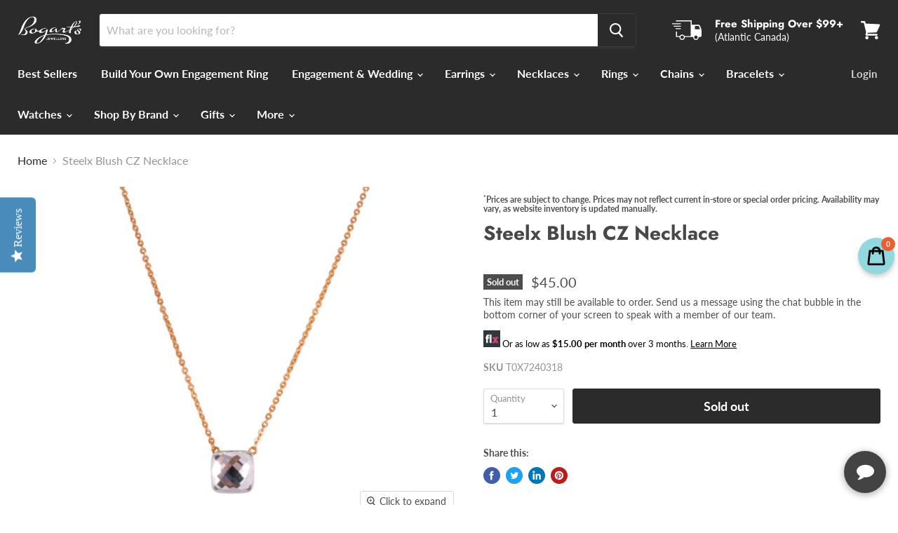

--- FILE ---
content_type: text/html; charset=utf-8
request_url: https://www.bogartsjewellers.com/collections/all/products/steelx-pink-cz-necklace?view=_recently-viewed
body_size: 877
content:

































<li
  class="productgrid--item  imagestyle--medium        product-recently-viewed-card  show-actions--mobile"
  data-product-item
  data-product-quickshop-url="/products/steelx-pink-cz-necklace"
  data-quickshop-hash="6af0414d0d0ab2a331a5f8ef52b8da4c910d95ec342a576e2b68f89813c67094"
  
    data-recently-viewed-card
  
>
  <div class="productitem" data-product-item-content>
    <div class="product-recently-viewed-card-time" data-product-handle="steelx-pink-cz-necklace">
      <button
        class="product-recently-viewed-card-remove"
        aria-label="close"
        data-remove-recently-viewed
      >
        <svg
  aria-hidden="true"
  focusable="false"
  role="presentation"
  width="10"
  height="10"
  viewBox="0 0 10 10"
  xmlns="http://www.w3.org/2000/svg"
>
  <path d="M6.08785659,5 L9.77469752,1.31315906 L8.68684094,0.225302476 L5,3.91214341 L1.31315906,0.225302476 L0.225302476,1.31315906 L3.91214341,5 L0.225302476,8.68684094 L1.31315906,9.77469752 L5,6.08785659 L8.68684094,9.77469752 L9.77469752,8.68684094 L6.08785659,5 Z"></path>
</svg>
      </button>
    </div>
    <a
      class="productitem--image-link"
      href="/products/steelx-pink-cz-necklace"
      tabindex="-1"
      data-product-page-link
    >
      <figure class="productitem--image" data-product-item-image>
        
          
          

  
    <noscript data-rimg-noscript>
      <img
        
          src="//www.bogartsjewellers.com/cdn/shop/products/29901_512x512.jpg?v=1596125060"
        

        alt=""
        data-rimg="noscript"
        srcset="//www.bogartsjewellers.com/cdn/shop/products/29901_512x512.jpg?v=1596125060 1x, //www.bogartsjewellers.com/cdn/shop/products/29901_799x799.jpg?v=1596125060 1.56x"
        class="productitem--image-primary"
        
        
      >
    </noscript>
  

  <img
    
      src="//www.bogartsjewellers.com/cdn/shop/products/29901_512x512.jpg?v=1596125060"
    
    alt=""

    
      data-rimg="lazy"
      data-rimg-scale="1"
      data-rimg-template="//www.bogartsjewellers.com/cdn/shop/products/29901_{size}.jpg?v=1596125060"
      data-rimg-max="800x800"
      data-rimg-crop=""
      
      srcset="data:image/svg+xml;utf8,<svg%20xmlns='http://www.w3.org/2000/svg'%20width='512'%20height='512'></svg>"
    

    class="productitem--image-primary"
    
    
  >



  <div data-rimg-canvas></div>


        

        
<span class="productitem--badge badge--soldout">
    Sold out
  </span>
      </figure>
    </a><div class="productitem--info">
      

      

      <h2 class="productitem--title">
        <a href="/products/steelx-pink-cz-necklace" data-product-page-link>
          Steelx Blush CZ Necklace
        </a>
      </h2>

      

      
                
                  
<div class="productitem--price ">
  <div
    class="price--compare-at "
    data-price-compare-at
  >
  </div>

  <div class="price--main" data-price>
      
      <span class="money ">
        $45.00
      </span>
    
  </div>

  
  
  
  

  <div
    class="
      product--unit-price
      hidden
    "
    data-unit-price
  >
    <span class="product--total-quantity" data-total-quantity></span> | <span class="product--unit-price-amount money" data-unit-price-amount></span> / <span class="product--unit-price-measure" data-unit-price-measure></span>
  </div></div>


                
		
      

      
        <div class="productitem--description">
          <p>
 
 
  Material
 Stainless Steel, Rose Gold plating
 
 
 Chain Length
 18" + 2"
 
 
 Style # 
 29901
 
 
 </p>

          
        </div>
      
    </div>

    
  </div>

  
    <script type="application/json" data-quick-buy-settings>
      {
        "cart_redirection": false,
        "money_format": "${{amount}}"
      }
    </script>
  
</li>



--- FILE ---
content_type: text/css
request_url: https://www.bogartsjewellers.com/cdn/shop/t/35/assets/product_customizer.css?v=138729867043611012821598019711
body_size: 2180
content:
.accordionheading{border-bottom:2px solid rgba(51,51,51,.1);padding:21px 35px 21px 15px;height:auto!important;margin-top:0!important;position:relative;cursor:pointer}.accordionheading:first-child{border-top:2px solid rgba(51,51,51,.1)}.accordiantext{color:#21293c!important;font-size:13px!important;font-weight:500!important;height:auto!important;padding-left:20px}.left_acc_wrap{float:left}.bold_option_element input[type=radio]{opacity:0}.bold_option.bold_option_radio .bold_option_element .bold_option_value:last-child{margin-right:0}.bold_option_title{font-size:80%}.accordionheading img{max-width:25px;height:auto}.accordionheading:after{position:absolute;content:"";width:17px;height:2px;background-color:#0006;top:0;right:10px;bottom:0;margin:auto}.accordionheading:before{position:absolute;content:"";width:2px;height:17px;background-color:#0006;top:0;right:17px;bottom:0;margin:auto}.accordionheading.active:before{opacity:0}.accordionheading.active{border-bottom:0;background-color:#f2f4f9;margin-bottom:15px}.product-options-bottom .wishlist-btn a{width:100%;background-color:#db1d2800;border:1px solid #e8e6e6;font-size:16px;line-height:20px;color:#777;font-family:Roboto;font-weight:500;padding:14px 30px;margin:25px 0;border-radius:0}.button-wrapper-content button.custom_add_cart.bold_clone{background-color:#db1d28;width:100%;padding:15px 20px;font-size:16px;line-height:20px;color:#fff;font-family:Roboto;font-weight:500;border-radius:0}.product-options-bottom .compare-stock{width:100%;float:none;margin-bottom:0;margin-top:25px}.product-options-bottom .compare-stock .two-btn a{width:100%;background:transparent;padding:13px 25px;display:block;text-align:center;border:1px solid #e8e6e6;font-size:16px;line-height:20px;color:#777;font-family:Roboto;font-weight:500;border-radius:0!important}.product-options-bottom .compare-stock .two-btn a:hover{color:#777;background:transparent}.top-product-detail .product-view .product-name h1{padding:0}.product-name.top-product-detail h1 a,.product-name.top-product-detail h1{font-size:24px!important;line-height:35px!important;color:#21293c;font-family:Roboto;font-weight:500!important}.product-type-data .price span{font-size:20px;line-height:20px;color:#21293c;font-family:Roboto;font-weight:400}.free_box_wrapper span{font-size:18px;line-height:20px;color:#474747;font-family:Roboto;font-weight:500;padding-left:15px}.shopify-section .info-title h3{font-size:19px;line-height:20px;color:#474747;font-family:Roboto;font-weight:500}.accordionheading span.ringsize{display:none}.product-type-main .product-options .selector-wrapper select{display:block;min-width:100%;border:1px solid #e8e6e6;min-height:49px;padding:10px 30px 10px 10px;font-size:13px;line-height:18px;color:#21293c;font-family:Roboto;font-weight:500}.product-type-main .free_box_wrapper{margin:30px 0}.product-type-main .product-view .product-options-bottom{margin-top:25px}#product-customizer .product-shop-wrapper{padding-left:50px}.product-type-main .bold_option_set span.bold_help_text small{letter-spacing:.5px;color:#646464;font-weight:500;font-size:12px;font-style:normal}.product-type-main .bold_option_set .bold_option_swatch .bold_option_value{margin-right:2px;margin-bottom:10px}.product-type-main .bold_option_set .bold_swatch_selected.bold_option_value_element>span{border:none}.bold_option_swatch_title:after{display:none!important}.bold_option_swatch_title{max-width:68px!important}.bold_option label{display:flex!important;flex-direction:column}.bold_option_swatch .bold_option_value{width:auto!important;padding:0 15px}.bold_option_value_swatch>span{width:100%;height:100%;left:0;top:0}.bold_option_swatch_title span{height:100%!important;line-height:1!important;color:#646464;font-weight:500;font-size:11px}.bold_option_value:hover .bold_option_swatch_title{margin-bottom:0!important}.bold_option_swatch_title{top:100%!important;bottom:auto!important;padding:10px 0!important}.bold_option_swatch_title,.bold_tooltip>:first-child{position:static!important;width:100%!important;color:#000!important;background:transparent!important;height:100%!important;left:0!important;transform:translate(0)!important;opacity:1!important;transition:none!important;margin-bottom:0!important;z-index:0!important}.bold_option_value span.bold_option_value_element.bold_swatch_selected:before{position:absolute;content:"";box-shadow:#0006 2px 4px 10px;background-color:#fff;border-radius:5px;width:100%;height:100%;left:0;right:0}.bold_option.bold_option_swatch{margin-bottom:25px!important}.bold_option.bold_option_swatch.bold_option_hidden{margin-bottom:0!important}.bold_option.bold_option_swatch span.bold_option_title{font-size:13px;color:#313131;letter-spacing:0px;margin:0 0 10px;display:inline-block;font-weight:500}.bold_option_value_swatch{margin:0 auto!important}.bold_option_value label{margin-bottom:0}.bold_option.bold_option_textbox input.tb_1053753_429671{height:44px;font-size:14px;padding:10px;color:#313131}.bold_option.bold_option_textbox .engarvingstyle{margin:25px 0 0;display:flex;flex-wrap:wrap}.engarvingtext_imge{width:30%;cursor:pointer;max-width:80px!important;position:relative;text-align:center}.engarvingtext_imge.active_eng:before{position:absolute;content:"";width:100%;height:100%;box-shadow:#0006 2px 4px 10px!important;border:none!important;text-align:center;border-radius:5px;margin-right:30px;max-width:115px!important;left:0}.product-type-main .selector-wrapper.name{margin-right:0!important}.bold_option_dropdown .bold_option_element select.dd_1053764_429671{height:30px;max-width:236px!important;width:100%}.bold_option_swatch span.bold_option_value_element{cursor:pointer;border-radius:0!important;border:none;box-shadow:none}.product-view .more-views-horizontal .product-image-thumbs .item a{box-shadow:0 3px 22px #0000000f;border:1px solid rgba(0,0,0,.1)}.product-view .more-views-horizontal .product-image-thumbs .item{padding:0 11px}.product-view .more-views-horizontal .product-image-thumbs .item img.img-responsive.current{border:1px solid #000!important}.product_ring_customize{display:none}.popuoverlay_wrapper{display:none}.popuoverlay_wrapper .popup_content{position:fixed;top:0;bottom:0;height:81%;width:70%;-webkit-box-pack:center;justify-content:center;-webkit-box-align:center;align-items:center;background:#fff;overflow:auto;left:0;right:0;margin:auto;z-index:99999;border:1px solid #c1c1c1;padding:27px 30px 20px}.popuoverlay_wrapper:after{content:"";display:inline-block;width:100%;background:#0000002e;position:fixed;top:0;left:0;height:100%;z-index:9999}.close_wap{position:absolute;top:5px;right:9px;height:25px;width:25px;line-height:1;z-index:9;display:flex;flex-wrap:wrap;justify-content:center;align-items:center;color:transparent;font-size:12px;cursor:pointer}p.close_button:before{position:absolute;content:"";width:21px;height:2px;background-color:#000;top:10px;right:10px;transform:rotate(45deg)}p.close_button:after{position:absolute;content:"";width:2px;height:21px;background-color:#000;top:0;right:20px;transform:rotate(46deg)}td.content_wrap{background:#eff3ff;padding:12px 20px;font-size:18px;font-weight:300;text-align:center;width:33.3%}td.first_wrapper,td.first_wrapper p{font-weight:600;color:#14263d;font-family:Roboto;font-size:18px;line-height:1.3;margin:0}td.first_wrapper{padding:5px 10px}td.content_wrap p{margin:0}.popup_content table>tbody th{font-weight:600;color:#14263d;font-family:Roboto;font-size:18px;line-height:1.3;text-align:center;padding-bottom:10px}.mind_diam_wrap{text-align:center;padding:20px 10px 0;font-size:18px;font-weight:400;color:#14263d}table>tbody th{font-size:18px;text-align:center;padding-bottom:10px;color:#14263d}.heuOjr img.sc-5g8i6w-0.liVfOj.image_details_wrap{padding-right:25px}.fjCAQl{margin-bottom:20px;padding-bottom:20px}.iRehSI{margin-top:15px!important;display:inline-block}.g9rp5q-4.jyiFLX{padding:0 30px 30px}img.sc-1i5hsxg-0.iqbXVs{height:auto}@media (max-width:991px){.popuoverlay_wrapper{width:99%;padding:40px 10px 20px}}@media (max-width:890px){.bold_help_text h5{font-size:12px}.origin_data_wrap{display:inline-block}.iRehSI{letter-spacing:0!important;font-size:11px!important}}@media (max-width:767px){td.content_wrap{padding:10px;font-size:12px}td.first_wrapper{padding:12px 10px 12px 0}td.first_wrapper,td.first_wrapper p,.popup_content table>tbody th{font-size:12px}.mind_diam_wrap{font-size:14px}.bold_option.bold_option_radio span.bold_option_element span.bold_option_value_title{font-size:14px;padding:15px}.popuoverlay_wrapper .popup_content{width:95%;padding:40px 15px 20px;top:40px;height:75%}.bold_help_text h5{font-size:14px;display:block!important}}@media (max-width:580px){.fjCAQl,.heuOjr{flex-wrap:wrap}.sc-5g8i6w-0.eHqDod{width:100%;margin-top:20px}.jfCdRK{width:100%!important}.origin_data_wrap{margin-left:0!important}}@media (max-width:400px){.bold_help_text h5{display:inline-block!important}}.hidden_content{display:none}.bsFpsM{max-width:1200px!important;position:static!important;height:auto!important}.g9rp5q-1.jha-dMJ{padding:10px 30px}.jyiFLX{background:#fff}.dQunTM{justify-content:center!important}.gthOsW{flex-basis:calc(20% - 25px)!important;margin-right:25px!important;padding-left:0!important;padding-right:0!important}.gthOsW{box-shadow:none!important;border-width:0!important}p.sc-18zuc55-0.sc-1ent657-0.hKywjJ{font-size:18px;color:#21293c;text-transform:capitalize;font-weight:700;text-align:center;line-height:20px;margin-bottom:5px}p.sc-18zuc55-0.sc-1ent657-1.ezjwBp{text-align:center;font-style:italic;font-size:12px;line-height:15px;color:#21293c;font-weight:600;margin-top:0}.emOtdc{align-items:center;flex-wrap:wrap;-webkit-align-items:center;-webkit-flex-wrap:wrap}.jfCdRK{width:60%!important}.g9rp5q-4.jyiFLX h3{font-size:18px;font-weight:600}.add_to_ring_wrap{border-radius:5px;padding:10px;line-height:20px;display:inline-block;border:0;background-color:#2b2b2b;color:#fff;font-weight:700;text-align:center;white-space:nowrap;-webkit-appearance:none;cursor:pointer}p.sc-18zuc55-0.iEJXt{font-size:14px;font-weight:500;color:#21293c;margin-bottom:10px}table.sc-5g8i6w-0.iwXdBm tr{font-size:16px;font-weight:400;line-height:20px;color:#777}table.sc-5g8i6w-0.iwXdBm tr td.sc-5g8i6w-0.sc-1ent657-2.dBPvDc:first-child{padding-right:15px}.bold_option_textbox,.bold_option_dropdown{display:none}.bold_option.bold_option_radio span.bold_option_element span.bold_option_value{display:inline-block;width:calc(50% - 8px);margin-right:10px;margin-bottom:25px}.bold_option.bold_option_radio span.bold_option_value_element{min-height:0;height:0}.bold_option.bold_option_radio span.bold_option_value_element.checked-input+span{box-shadow:0 0 6px #00000080}.bold_option.bold_option_radio span.bold_option_element span.bold_option_value_title{padding:20px;text-align:center;font-size:20px;font-weight:500;line-height:1;border-radius:3px!important;cursor:pointer}.bold_option:not(:empty){padding-bottom:5px;margin-bottom:5px}.product-view .product-img-box{margin-bottom:3em}@media (min-width: 768px) .col-md-6{-ms-flex: 0 0 50%;flex: 0 0 50%;max-width: 50%}.col,.col-1,.col-10,.col-11,.col-12,.col-2,.col-3,.col-4,.col-5,.col-6,.col-7,.col-8,.col-9,.col-auto,.col-lg,.col-lg-1,.col-lg-10,.col-lg-11,.col-lg-12,.col-lg-2,.col-lg-3,.col-lg-4,.col-lg-5,.col-lg-6,.col-lg-7,.col-lg-8,.col-lg-9,.col-lg-auto,.col-md,.col-md-1,.col-md-10,.col-md-11,.col-md-12,.col-md-2,.col-md-3,.col-md-4,.col-md-5,.col-md-6,.col-md-7,.col-md-8,.col-md-9,.col-md-auto,.col-sm,.col-sm-1,.col-sm-10,.col-sm-11,.col-sm-12,.col-sm-2,.col-sm-3,.col-sm-4,.col-sm-5,.col-sm-6,.col-sm-7,.col-sm-8,.col-sm-9,.col-sm-auto,.col-xl,.col-xl-1,.col-xl-10,.col-xl-11,.col-xl-12,.col-xl-2,.col-xl-3,.col-xl-4,.col-xl-5,.col-xl-6,.col-xl-7,.col-xl-8,.col-xl-9,.col-xl-auto{position:relative;width:100%;min-height:1px;padding-right:15px;padding-left:15px}.product-view .product-img-box .product-image,.product-view .more-views-horizontal .product-image-thumbs .item a img{border:none}.product-image-gallery{filter:drop-shadow(0px 3px 11px rgba(0,0,0,.06));background-color:#fff;border:1px solid rgba(0,0,0,.1)}.product-view .product-img-box .product-image .product-image-gallery,.product-view .product-img-box .more-views-horizontal .product-image-thumbs .item a{padding:0}.product-view .product-img-box .product-image .product-image-gallery{position:relative;padding:3px}.product-view .product-img-box .product-image .product-image-gallery .gallery-image.visible{display:block}.product-view .product-img-box .product-image .product-image-gallery .gallery-image{display:none}.product-view .product-img-box .product-image img{width:100%;max-width:100%;margin:0 auto}.product-view .product-img-box .product-image .product-image-gallery .icon-zoom{position:absolute;right:0;bottom:0;width:32px;height:32px;font-size:20px;text-align:center}@media (min-width: 576px) .d-sm-block{display: block!important}.productvdeiogallery{width:100%}.product-view .more-views-horizontal{margin-top:20px!important}.product-view .more-views-horizontal{width:100%;margin-top:6px;float:left}.product-view .more-views-horizontal .row{margin:0 -3px}.row{display:-ms-flexbox;display:flex}.bold_help_text h5{font-size:1rem;font-weight:400}.bold_help_text h5 .contact_page_link{margin:0 0 0 .5rem}.bold_option_value_swatch{border:0}.layout--three-col .product-gallery,.layout--three-col .product-main{width:50%}.product-form--alt{width:auto;margin-left:0}.popupoverlay.active{z-index:111111}.view-details{text-align:center;line-height:15px}.view-details svg{vertical-align:text-bottom}.diamonddetails_wrap{position:relative;padding:15px;border-width:1px;border-style:solid;border-color:#979797;border-image:initial;border-radius:14px}.diamonddetails_wrap .fVrOgf{-webkit-box-pack:justify;justify-content:space-between;margin-bottom:1rem;display:flex}.diamonddetails_wrap .cqUNrR{margin-bottom:10px;display:flex}.diamonddetails_wrap .sc-18zuc55-0{font-size:16px;font-weight:600;margin:0}.diamonddetails_wrap table .sc-18zuc55-0{font-size:16px;font-weight:400;margin:0}.diamonddetails_wrap .iLLaGH{height:50px;padding-left:10px}.diamonddetails_wrap .kOkqs{padding-left:60px}@media (max-width:992px){.layout--three-col .product-gallery,.layout--three-col .product-main{width:100%}}@media (min-width:768px) and (max-width:992px){.gthOsW{flex-basis:calc(33% - 25px)!important}}
/*# sourceMappingURL=/cdn/shop/t/35/assets/product_customizer.css.map?v=138729867043611012821598019711 */


--- FILE ---
content_type: text/javascript
request_url: https://www.bogartsjewellers.com/cdn/shop/t/35/assets/empire.js?v=2832990434800099161696919063
body_size: 30221
content:
(function(modules){function webpackJsonpCallback(data){for(var chunkIds=data[0],moreModules=data[1],executeModules=data[2],moduleId,chunkId,i2=0,resolves=[];i2<chunkIds.length;i2++)chunkId=chunkIds[i2],Object.prototype.hasOwnProperty.call(installedChunks,chunkId)&&installedChunks[chunkId]&&resolves.push(installedChunks[chunkId][0]),installedChunks[chunkId]=0;for(moduleId in moreModules)Object.prototype.hasOwnProperty.call(moreModules,moduleId)&&(modules[moduleId]=moreModules[moduleId]);for(parentJsonpFunction&&parentJsonpFunction(data);resolves.length;)resolves.shift()();return deferredModules.push.apply(deferredModules,executeModules||[]),checkDeferredModules()}function checkDeferredModules(){for(var result,i2=0;i2<deferredModules.length;i2++){for(var deferredModule=deferredModules[i2],fulfilled=!0,j=1;j<deferredModule.length;j++){var depId=deferredModule[j];installedChunks[depId]!==0&&(fulfilled=!1)}fulfilled&&(deferredModules.splice(i2--,1),result=__webpack_require__2(__webpack_require__2.s=deferredModule[0]))}return result}var installedModules={},installedChunks={main:0},deferredModules=[];function jsonpScriptSrc(chunkId){var bundles={Contact:"//www.bogartsjewellers.com/cdn/shop/t/35/assets/Contact.bundle.js?v=152050303101676295581598019538",ContainSwatchTooltips:"//www.bogartsjewellers.com/cdn/shop/t/35/assets/ContainSwatchTooltips.bundle.js?v=112793065908051202251598019538","DynamicFeaturedCollection-DynamicProduct-DynamicVideo-StaticCollection-StaticProduct-StaticProductRe-e0887dd8":"//www.bogartsjewellers.com/cdn/shop/t/35/assets/DynamicFeaturedCollection-DynamicProduct-DynamicVideo-StaticCollection-StaticProduct-StaticProductRe-e0887dd8.bundle.js?v=25922242500625735961598019540",DynamicVideo:"//www.bogartsjewellers.com/cdn/shop/t/35/assets/DynamicVideo.bundle.js?v=71348688067689422671598019547",DynamicNewsletter:"//www.bogartsjewellers.com/cdn/shop/t/35/assets/DynamicNewsletter.bundle.js?v=83130296543013181361598019543",DynamicPromoBlocks:"//www.bogartsjewellers.com/cdn/shop/t/35/assets/DynamicPromoBlocks.bundle.js?v=23234704845623083911598019544",GiftCard:"//www.bogartsjewellers.com/cdn/shop/t/35/assets/GiftCard.bundle.js?v=74775329011143085991598019663",StaticAnnouncement:"//www.bogartsjewellers.com/cdn/shop/t/35/assets/StaticAnnouncement.bundle.js?v=15038580698720730741598019668","vendors-Account-DynamicFeaturedCollection-DynamicMenuList-DynamicProduct-DynamicSearch-StaticCollect-986d3166":"//www.bogartsjewellers.com/cdn/shop/t/35/assets/vendors-Account-DynamicFeaturedCollection-DynamicMenuList-DynamicProduct-DynamicSearch-StaticCollect-986d3166.bundle.js?v=133959472593455930051598019677",Account:"//www.bogartsjewellers.com/cdn/shop/t/35/assets/Account.bundle.js?v=1147837001753531871611817594",DynamicMenuList:"//www.bogartsjewellers.com/cdn/shop/t/35/assets/DynamicMenuList.bundle.js?v=38779374142290592841598019542","vendors-DynamicSearch-StaticHeader":"//www.bogartsjewellers.com/cdn/shop/t/35/assets/vendors-DynamicSearch-StaticHeader.bundle.js?v=128152872744048231181598019680","DynamicSearch-StaticHeader":"//www.bogartsjewellers.com/cdn/shop/t/35/assets/DynamicSearch-StaticHeader.bundle.js?v=127024451981360588771598019545",DynamicSearch:"//www.bogartsjewellers.com/cdn/shop/t/35/assets/DynamicSearch.bundle.js?v=178451484837040711211598019546","vendors-StaticHeader":"//www.bogartsjewellers.com/cdn/shop/t/35/assets/vendors-StaticHeader.bundle.js?v=84629362948670370741598019683",StaticHeader:"//www.bogartsjewellers.com/cdn/shop/t/35/assets/StaticHeader.bundle.js?v=98634823452917626761598019671","vendors-StaticFooter":"//www.bogartsjewellers.com/cdn/shop/t/35/assets/vendors-StaticFooter.bundle.js?v=151140764025598549711598019682",StaticFooter:"//www.bogartsjewellers.com/cdn/shop/t/35/assets/StaticFooter.bundle.js?v=161340457483899367031598019670","vendors-DynamicBlogPosts-DynamicFeaturedCollection-DynamicProduct-DynamicTwitterFeed-StaticCollectio-0ac4f36c":"//www.bogartsjewellers.com/cdn/shop/t/35/assets/vendors-DynamicBlogPosts-DynamicFeaturedCollection-DynamicProduct-DynamicTwitterFeed-StaticCollectio-0ac4f36c.bundle.js?v=150187008303871531191598019678",DynamicBlogPosts:"//www.bogartsjewellers.com/cdn/shop/t/35/assets/DynamicBlogPosts.bundle.js?v=15221582702192584771598019539",DynamicTwitterFeed:"//www.bogartsjewellers.com/cdn/shop/t/35/assets/DynamicTwitterFeed.bundle.js?v=39799460914292361651598019546",StaticHighlightsBanners:"//www.bogartsjewellers.com/cdn/shop/t/35/assets/StaticHighlightsBanners.bundle.js?v=75773988216987926301598019672",StaticRecentlyViewed:"//www.bogartsjewellers.com/cdn/shop/t/35/assets/StaticRecentlyViewed.bundle.js?v=48125370316007934341598019674",StaticSlideshow:"//www.bogartsjewellers.com/cdn/shop/t/35/assets/StaticSlideshow.bundle.js?v=146588363994265731051598019675","vendors-DynamicFeaturedCollection-DynamicProduct-DynamicRichText-Page-StaticArticle-StaticBlog-Stati-57c18dfa":"//www.bogartsjewellers.com/cdn/shop/t/35/assets/vendors-DynamicFeaturedCollection-DynamicProduct-DynamicRichText-Page-StaticArticle-StaticBlog-Stati-57c18dfa.bundle.js?v=65854643750287174901598019678","vendors-DynamicFeaturedCollection-DynamicProduct-StaticCollection-StaticProduct-StaticProductRecomme-e656a3da":"//www.bogartsjewellers.com/cdn/shop/t/35/assets/vendors-DynamicFeaturedCollection-DynamicProduct-StaticCollection-StaticProduct-StaticProductRecomme-e656a3da.bundle.js?v=158984364394690872541598019679","DynamicFeaturedCollection-DynamicProduct-StaticCollection-StaticProduct-StaticProductRecommendations-724f8050":"//www.bogartsjewellers.com/cdn/shop/t/35/assets/DynamicFeaturedCollection-DynamicProduct-StaticCollection-StaticProduct-StaticProductRecommendations-724f8050.bundle.js?v=183720153617558896381598019540",DynamicProduct:"//www.bogartsjewellers.com/cdn/shop/t/35/assets/DynamicProduct.bundle.js?v=67047780326929389251598019543",StaticProduct:"//www.bogartsjewellers.com/cdn/shop/t/35/assets/StaticProduct.bundle.js?v=140982388783883868211598019673","vendors-DynamicFeaturedCollection-StaticCollection-StaticPassword-StaticProductRecommendations-StaticSearch":"//www.bogartsjewellers.com/cdn/shop/t/35/assets/vendors-DynamicFeaturedCollection-StaticCollection-StaticPassword-StaticProductRecommendations-StaticSearch.bundle.js?v=102365107449064840911598019679","DynamicFeaturedCollection-StaticCollection-StaticProductRecommendations-StaticSearch":"//www.bogartsjewellers.com/cdn/shop/t/35/assets/DynamicFeaturedCollection-StaticCollection-StaticProductRecommendations-StaticSearch.bundle.js?v=73485558877505452501598019541",DynamicFeaturedCollection:"//www.bogartsjewellers.com/cdn/shop/t/35/assets/DynamicFeaturedCollection.bundle.js?v=6530665563563210791598019541",StaticCollection:"//www.bogartsjewellers.com/cdn/shop/t/35/assets/StaticCollection.bundle.js?v=81131440664948989601598019670",StaticProductRecommendations:"//www.bogartsjewellers.com/cdn/shop/t/35/assets/StaticProductRecommendations.bundle.js?v=123468626126405264201598019674",StaticSearch:"//www.bogartsjewellers.com/cdn/shop/t/35/assets/StaticSearch.bundle.js?v=92034320459987667561598019675",DynamicRichText:"//www.bogartsjewellers.com/cdn/shop/t/35/assets/DynamicRichText.bundle.js?v=55200529577100699431598019544",Page:"//www.bogartsjewellers.com/cdn/shop/t/35/assets/Page.bundle.js?v=172547648168738833611598019666",StaticArticle:"//www.bogartsjewellers.com/cdn/shop/t/35/assets/StaticArticle.bundle.js?v=101956701065229686971598019668",StaticBlog:"//www.bogartsjewellers.com/cdn/shop/t/35/assets/StaticBlog.bundle.js?v=87503998049056220921598019669",StaticPassword:"//www.bogartsjewellers.com/cdn/shop/t/35/assets/StaticPassword.bundle.js?v=100979949165770597611598019672","vendors-PXSMap":"//www.bogartsjewellers.com/cdn/shop/t/35/assets/vendors-PXSMap.bundle.js?v=24978635208523226471598019681","vendors-StaticCart":"//www.bogartsjewellers.com/cdn/shop/t/35/assets/vendors-StaticCart.bundle.js?v=139940559624357041661598019682",StaticCart:"//www.bogartsjewellers.com/cdn/shop/t/35/assets/StaticCart.bundle.js?v=68850478635084147711598019669"};return bundles[chunkId]}function __webpack_require__2(moduleId){if(installedModules[moduleId])return installedModules[moduleId].exports;var module2=installedModules[moduleId]={i:moduleId,l:!1,exports:{}};return modules[moduleId].call(module2.exports,module2,module2.exports,__webpack_require__2),module2.l=!0,module2.exports}__webpack_require__2.e=function(chunkId){var promises=[],installedChunkData=installedChunks[chunkId];if(installedChunkData!==0)if(installedChunkData)promises.push(installedChunkData[2]);else{var promise=new Promise(function(resolve,reject){installedChunkData=installedChunks[chunkId]=[resolve,reject]});promises.push(installedChunkData[2]=promise);var script=document.createElement("script"),onScriptComplete;script.charset="utf-8",script.timeout=120,__webpack_require__2.nc&&script.setAttribute("nonce",__webpack_require__2.nc),script.src=jsonpScriptSrc(chunkId);var error=new Error;onScriptComplete=function(event){script.onerror=script.onload=null,clearTimeout(timeout);var chunk=installedChunks[chunkId];if(chunk!==0){if(chunk){var errorType=event&&(event.type==="load"?"missing":event.type),realSrc=event&&event.target&&event.target.src;error.message="Loading chunk "+chunkId+" failed.\n("+errorType+": "+realSrc+")",error.name="ChunkLoadError",error.type=errorType,error.request=realSrc,chunk[1](error)}installedChunks[chunkId]=void 0}};var timeout=setTimeout(function(){onScriptComplete({type:"timeout",target:script})},12e4);script.onerror=script.onload=onScriptComplete,document.head.appendChild(script)}return Promise.all(promises)},__webpack_require__2.m=modules,__webpack_require__2.c=installedModules,__webpack_require__2.d=function(exports,name,getter){__webpack_require__2.o(exports,name)||Object.defineProperty(exports,name,{enumerable:!0,get:getter})},__webpack_require__2.r=function(exports){typeof Symbol!="undefined"&&Symbol.toStringTag&&Object.defineProperty(exports,Symbol.toStringTag,{value:"Module"}),Object.defineProperty(exports,"__esModule",{value:!0})},__webpack_require__2.t=function(value,mode){if(mode&1&&(value=__webpack_require__2(value)),mode&8||mode&4&&typeof value=="object"&&value&&value.__esModule)return value;var ns=Object.create(null);if(__webpack_require__2.r(ns),Object.defineProperty(ns,"default",{enumerable:!0,value:value}),mode&2&&typeof value!="string")for(var key in value)__webpack_require__2.d(ns,key,function(key2){return value[key2]}.bind(null,key));return ns},__webpack_require__2.n=function(module2){var getter=module2&&module2.__esModule?function(){return module2.default}:function(){return module2};return __webpack_require__2.d(getter,"a",getter),getter},__webpack_require__2.o=function(object,property){return Object.prototype.hasOwnProperty.call(object,property)},__webpack_require__2.p="",__webpack_require__2.oe=function(err){throw console.error(err),err};var jsonpArray=window.wpJsonpPaskit=window.wpJsonpPaskit||[],oldJsonpFunction=jsonpArray.push.bind(jsonpArray);jsonpArray.push=webpackJsonpCallback,jsonpArray=jsonpArray.slice();for(var i=0;i<jsonpArray.length;i++)webpackJsonpCallback(jsonpArray[i]);var parentJsonpFunction=oldJsonpFunction;return deferredModules.push(["./source/scripts/Empire.js","vendors-main"]),checkDeferredModules()})({"./source/scripts/Empire.js":function(module,__webpack_exports__,__webpack_require__){"use strict";eval('__webpack_require__.r(__webpack_exports__);\n/* harmony import */ var _globals_jquery__WEBPACK_IMPORTED_MODULE_0__ = __webpack_require__(/*! ./globals/jquery */ "./source/scripts/globals/jquery.js");\n/* harmony import */ var jquery_trend__WEBPACK_IMPORTED_MODULE_1__ = __webpack_require__(/*! jquery-trend */ "./node_modules/jquery-trend/jquery.trend.js");\n/* harmony import */ var jquery_trend__WEBPACK_IMPORTED_MODULE_1___default = /*#__PURE__*/__webpack_require__.n(jquery_trend__WEBPACK_IMPORTED_MODULE_1__);\n/* harmony import */ var jquery_revealer__WEBPACK_IMPORTED_MODULE_2__ = __webpack_require__(/*! jquery-revealer */ "./node_modules/jquery-revealer/jquery.revealer.js");\n/* harmony import */ var jquery_revealer__WEBPACK_IMPORTED_MODULE_2___default = /*#__PURE__*/__webpack_require__.n(jquery_revealer__WEBPACK_IMPORTED_MODULE_2__);\n/* harmony import */ var scriptjs__WEBPACK_IMPORTED_MODULE_3__ = __webpack_require__(/*! scriptjs */ "./node_modules/scriptjs/dist/script.js");\n/* harmony import */ var scriptjs__WEBPACK_IMPORTED_MODULE_3___default = /*#__PURE__*/__webpack_require__.n(scriptjs__WEBPACK_IMPORTED_MODULE_3__);\n/* harmony import */ var rimg_shopify__WEBPACK_IMPORTED_MODULE_4__ = __webpack_require__(/*! rimg-shopify */ "./node_modules/rimg-shopify/dist/index.es.js");\n/* harmony import */ var _Sections__WEBPACK_IMPORTED_MODULE_5__ = __webpack_require__(/*! ./Sections */ "./source/scripts/Sections.js");\n/* harmony import */ var _checkPolyfills__WEBPACK_IMPORTED_MODULE_6__ = __webpack_require__(/*! ./checkPolyfills */ "./source/scripts/checkPolyfills.js");\n/* harmony import */ var _helpers_FlickityTouchFix__WEBPACK_IMPORTED_MODULE_7__ = __webpack_require__(/*! ./helpers/FlickityTouchFix */ "./source/scripts/helpers/FlickityTouchFix.js");\n/* harmony import */ var _helpers_Ripple__WEBPACK_IMPORTED_MODULE_8__ = __webpack_require__(/*! ./helpers/Ripple */ "./source/scripts/helpers/Ripple.js");\n/* harmony import */ var _helpers_LoadInAnimations__WEBPACK_IMPORTED_MODULE_9__ = __webpack_require__(/*! ./helpers/LoadInAnimations */ "./source/scripts/helpers/LoadInAnimations.js");\n// jQuery plugins\n\n // eslint-disable-line\n\n // eslint-disable-line\n// Global imports\n\n // Responsive Images\n\n // eslint-disable-line\n// Section Manager\n\n // Polyfills\n\n // Flickity iOS fix\n\n\n\n\n\nvar initEmpire = function initEmpire() {\n  Object(_helpers_LoadInAnimations__WEBPACK_IMPORTED_MODULE_9__["initLoadInAnimationsAutoplay"])();\n  rimg_shopify__WEBPACK_IMPORTED_MODULE_4__["default"].init(\'[data-rimg="lazy"]\', {\n    round: 1\n  });\n  Object(_helpers_Ripple__WEBPACK_IMPORTED_MODULE_8__["setupRippleEffect"])(document);\n  var sections = new _Sections__WEBPACK_IMPORTED_MODULE_5__["default"](); // Static sections\n\n  sections.register(\'static-header\', function () {\n    return Promise.all(/*! import() | StaticHeader */[__webpack_require__.e("vendors-Account-DynamicFeaturedCollection-DynamicMenuList-DynamicProduct-DynamicSearch-StaticCollect-986d3166"), __webpack_require__.e("vendors-DynamicSearch-StaticHeader"), __webpack_require__.e("vendors-StaticHeader"), __webpack_require__.e("DynamicSearch-StaticHeader"), __webpack_require__.e("StaticHeader")]).then(__webpack_require__.bind(null, /*! ./sections/StaticHeader */ "./source/scripts/sections/StaticHeader.js"));\n  });\n  sections.register(\'static-announcement\', function () {\n    return __webpack_require__.e(/*! import() | StaticAnnouncement */ "StaticAnnouncement").then(__webpack_require__.bind(null, /*! ./sections/StaticAnnouncement */ "./source/scripts/sections/StaticAnnouncement.js"));\n  });\n  sections.register(\'static-footer\', function () {\n    return Promise.all(/*! import() | StaticFooter */[__webpack_require__.e("vendors-Account-DynamicFeaturedCollection-DynamicMenuList-DynamicProduct-DynamicSearch-StaticCollect-986d3166"), __webpack_require__.e("vendors-StaticFooter"), __webpack_require__.e("StaticFooter")]).then(__webpack_require__.bind(null, /*! ./sections/StaticFooter */ "./source/scripts/sections/StaticFooter.js"));\n  });\n  sections.register(\'static-article\', function () {\n    return Promise.all(/*! import() | StaticArticle */[__webpack_require__.e("vendors-DynamicFeaturedCollection-DynamicProduct-DynamicRichText-Page-StaticArticle-StaticBlog-Stati-57c18dfa"), __webpack_require__.e("StaticArticle")]).then(__webpack_require__.bind(null, /*! ./sections/StaticArticle */ "./source/scripts/sections/StaticArticle.js"));\n  });\n  sections.register(\'static-blog\', function () {\n    return Promise.all(/*! import() | StaticBlog */[__webpack_require__.e("vendors-DynamicFeaturedCollection-DynamicProduct-DynamicRichText-Page-StaticArticle-StaticBlog-Stati-57c18dfa"), __webpack_require__.e("StaticBlog")]).then(__webpack_require__.bind(null, /*! ./sections/StaticBlog */ "./source/scripts/sections/StaticBlog.js"));\n  });\n  sections.register(\'static-cart\', function () {\n    return Promise.all(/*! import() | StaticCart */[__webpack_require__.e("vendors-StaticCart"), __webpack_require__.e("StaticCart")]).then(__webpack_require__.bind(null, /*! ./sections/StaticCart */ "./source/scripts/sections/StaticCart.js"));\n  });\n  sections.register(\'static-collection\', function () {\n    return Promise.all(/*! import() | StaticCollection */[__webpack_require__.e("vendors-DynamicBlogPosts-DynamicFeaturedCollection-DynamicProduct-DynamicTwitterFeed-StaticCollectio-0ac4f36c"), __webpack_require__.e("vendors-Account-DynamicFeaturedCollection-DynamicMenuList-DynamicProduct-DynamicSearch-StaticCollect-986d3166"), __webpack_require__.e("vendors-DynamicFeaturedCollection-DynamicProduct-DynamicRichText-Page-StaticArticle-StaticBlog-Stati-57c18dfa"), __webpack_require__.e("vendors-DynamicFeaturedCollection-DynamicProduct-StaticCollection-StaticProduct-StaticProductRecomme-e656a3da"), __webpack_require__.e("vendors-DynamicFeaturedCollection-StaticCollection-StaticPassword-StaticProductRecommendations-StaticSearch"), __webpack_require__.e("DynamicFeaturedCollection-DynamicProduct-DynamicVideo-StaticCollection-StaticProduct-StaticProductRe-e0887dd8"), __webpack_require__.e("DynamicFeaturedCollection-DynamicProduct-StaticCollection-StaticProduct-StaticProductRecommendations-724f8050"), __webpack_require__.e("DynamicFeaturedCollection-StaticCollection-StaticProductRecommendations-StaticSearch"), __webpack_require__.e("StaticCollection")]).then(__webpack_require__.bind(null, /*! ./sections/StaticCollection */ "./source/scripts/sections/StaticCollection.js"));\n  });\n  sections.register(\'static-password\', function () {\n    return Promise.all(/*! import() | StaticPassword */[__webpack_require__.e("vendors-DynamicFeaturedCollection-StaticCollection-StaticPassword-StaticProductRecommendations-StaticSearch"), __webpack_require__.e("StaticPassword")]).then(__webpack_require__.bind(null, /*! ./sections/StaticPassword */ "./source/scripts/sections/StaticPassword.js"));\n  });\n  sections.register(\'static-product\', function () {\n    return Promise.all(/*! import() | StaticProduct */[__webpack_require__.e("vendors-DynamicBlogPosts-DynamicFeaturedCollection-DynamicProduct-DynamicTwitterFeed-StaticCollectio-0ac4f36c"), __webpack_require__.e("vendors-Account-DynamicFeaturedCollection-DynamicMenuList-DynamicProduct-DynamicSearch-StaticCollect-986d3166"), __webpack_require__.e("vendors-DynamicFeaturedCollection-DynamicProduct-DynamicRichText-Page-StaticArticle-StaticBlog-Stati-57c18dfa"), __webpack_require__.e("vendors-DynamicFeaturedCollection-DynamicProduct-StaticCollection-StaticProduct-StaticProductRecomme-e656a3da"), __webpack_require__.e("DynamicFeaturedCollection-DynamicProduct-DynamicVideo-StaticCollection-StaticProduct-StaticProductRe-e0887dd8"), __webpack_require__.e("DynamicFeaturedCollection-DynamicProduct-StaticCollection-StaticProduct-StaticProductRecommendations-724f8050"), __webpack_require__.e("StaticProduct")]).then(__webpack_require__.bind(null, /*! ./sections/StaticProduct */ "./source/scripts/sections/StaticProduct.js"));\n  });\n  sections.register(\'static-product-recommendations\', function () {\n    return Promise.all(/*! import() | StaticProductRecommendations */[__webpack_require__.e("vendors-DynamicBlogPosts-DynamicFeaturedCollection-DynamicProduct-DynamicTwitterFeed-StaticCollectio-0ac4f36c"), __webpack_require__.e("vendors-Account-DynamicFeaturedCollection-DynamicMenuList-DynamicProduct-DynamicSearch-StaticCollect-986d3166"), __webpack_require__.e("vendors-DynamicFeaturedCollection-DynamicProduct-DynamicRichText-Page-StaticArticle-StaticBlog-Stati-57c18dfa"), __webpack_require__.e("vendors-DynamicFeaturedCollection-DynamicProduct-StaticCollection-StaticProduct-StaticProductRecomme-e656a3da"), __webpack_require__.e("vendors-DynamicFeaturedCollection-StaticCollection-StaticPassword-StaticProductRecommendations-StaticSearch"), __webpack_require__.e("DynamicFeaturedCollection-DynamicProduct-DynamicVideo-StaticCollection-StaticProduct-StaticProductRe-e0887dd8"), __webpack_require__.e("DynamicFeaturedCollection-DynamicProduct-StaticCollection-StaticProduct-StaticProductRecommendations-724f8050"), __webpack_require__.e("DynamicFeaturedCollection-StaticCollection-StaticProductRecommendations-StaticSearch"), __webpack_require__.e("StaticProductRecommendations")]).then(__webpack_require__.bind(null, /*! ./sections/StaticProductRecommendations */ "./source/scripts/sections/StaticProductRecommendations.js"));\n  });\n  sections.register(\'static-recently-viewed\', function () {\n    return Promise.all(/*! import() | StaticRecentlyViewed */[__webpack_require__.e("vendors-DynamicBlogPosts-DynamicFeaturedCollection-DynamicProduct-DynamicTwitterFeed-StaticCollectio-0ac4f36c"), __webpack_require__.e("StaticRecentlyViewed")]).then(__webpack_require__.bind(null, /*! ./sections/StaticRecentlyViewed */ "./source/scripts/sections/StaticRecentlyViewed.js"));\n  });\n  sections.register(\'static-search\', function () {\n    return Promise.all(/*! import() | StaticSearch */[__webpack_require__.e("vendors-DynamicBlogPosts-DynamicFeaturedCollection-DynamicProduct-DynamicTwitterFeed-StaticCollectio-0ac4f36c"), __webpack_require__.e("vendors-Account-DynamicFeaturedCollection-DynamicMenuList-DynamicProduct-DynamicSearch-StaticCollect-986d3166"), __webpack_require__.e("vendors-DynamicFeaturedCollection-DynamicProduct-DynamicRichText-Page-StaticArticle-StaticBlog-Stati-57c18dfa"), __webpack_require__.e("vendors-DynamicFeaturedCollection-DynamicProduct-StaticCollection-StaticProduct-StaticProductRecomme-e656a3da"), __webpack_require__.e("vendors-DynamicFeaturedCollection-StaticCollection-StaticPassword-StaticProductRecommendations-StaticSearch"), __webpack_require__.e("DynamicFeaturedCollection-DynamicProduct-DynamicVideo-StaticCollection-StaticProduct-StaticProductRe-e0887dd8"), __webpack_require__.e("DynamicFeaturedCollection-DynamicProduct-StaticCollection-StaticProduct-StaticProductRecommendations-724f8050"), __webpack_require__.e("DynamicFeaturedCollection-StaticCollection-StaticProductRecommendations-StaticSearch"), __webpack_require__.e("StaticSearch")]).then(__webpack_require__.bind(null, /*! ./sections/StaticSearch */ "./source/scripts/sections/StaticSearch.js"));\n  });\n  sections.register(\'static-highlights-banners\', function () {\n    return Promise.all(/*! import() | StaticHighlightsBanners */[__webpack_require__.e("vendors-DynamicBlogPosts-DynamicFeaturedCollection-DynamicProduct-DynamicTwitterFeed-StaticCollectio-0ac4f36c"), __webpack_require__.e("StaticHighlightsBanners")]).then(__webpack_require__.bind(null, /*! ./sections/StaticHighlightsBanners */ "./source/scripts/sections/StaticHighlightsBanners.js"));\n  });\n  sections.register(\'static-slideshow\', function () {\n    return Promise.all(/*! import() | StaticSlideshow */[__webpack_require__.e("vendors-DynamicBlogPosts-DynamicFeaturedCollection-DynamicProduct-DynamicTwitterFeed-StaticCollectio-0ac4f36c"), __webpack_require__.e("StaticSlideshow")]).then(__webpack_require__.bind(null, /*! ./sections/StaticSlideshow */ "./source/scripts/sections/StaticSlideshow.js"));\n  }, {\n    lazy: true\n  }); // Dynamic sections (lazy loaded)\\\n\n  sections.register(\'dynamic-blog-posts\', function () {\n    return Promise.all(/*! import() | DynamicBlogPosts */[__webpack_require__.e("vendors-DynamicBlogPosts-DynamicFeaturedCollection-DynamicProduct-DynamicTwitterFeed-StaticCollectio-0ac4f36c"), __webpack_require__.e("DynamicBlogPosts")]).then(__webpack_require__.bind(null, /*! ./sections/DynamicBlogPosts */ "./source/scripts/sections/DynamicBlogPosts.js"));\n  }, {\n    lazy: true\n  });\n  sections.register(\'dynamic-promo-mosaic\', function () {\n    return __webpack_require__.e(/*! import() | DynamicPromoBlocks */ "DynamicPromoBlocks").then(__webpack_require__.bind(null, /*! ./sections/DynamicPromoBlocks */ "./source/scripts/sections/DynamicPromoBlocks.js"));\n  }, {\n    lazy: true\n  });\n  sections.register(\'dynamic-promo-grid\', function () {\n    return __webpack_require__.e(/*! import() | DynamicPromoBlocks */ "DynamicPromoBlocks").then(__webpack_require__.bind(null, /*! ./sections/DynamicPromoBlocks */ "./source/scripts/sections/DynamicPromoBlocks.js"));\n  }, {\n    lazy: true\n  });\n  sections.register(\'dynamic-menu-list\', function () {\n    return Promise.all(/*! import() | DynamicMenuList */[__webpack_require__.e("vendors-Account-DynamicFeaturedCollection-DynamicMenuList-DynamicProduct-DynamicSearch-StaticCollect-986d3166"), __webpack_require__.e("DynamicMenuList")]).then(__webpack_require__.bind(null, /*! ./sections/DynamicMenuList */ "./source/scripts/sections/DynamicMenuList.js"));\n  }, {\n    lazy: true\n  });\n  sections.register(\'dynamic-twitter-feed\', function () {\n    return Promise.all(/*! import() | DynamicTwitterFeed */[__webpack_require__.e("vendors-DynamicBlogPosts-DynamicFeaturedCollection-DynamicProduct-DynamicTwitterFeed-StaticCollectio-0ac4f36c"), __webpack_require__.e("DynamicTwitterFeed")]).then(__webpack_require__.bind(null, /*! ./sections/DynamicTwitterFeed */ "./source/scripts/sections/DynamicTwitterFeed.js"));\n  }, {\n    lazy: true\n  });\n  sections.register(\'dynamic-featured-collection\', function () {\n    return Promise.all(/*! import() | DynamicFeaturedCollection */[__webpack_require__.e("vendors-DynamicBlogPosts-DynamicFeaturedCollection-DynamicProduct-DynamicTwitterFeed-StaticCollectio-0ac4f36c"), __webpack_require__.e("vendors-Account-DynamicFeaturedCollection-DynamicMenuList-DynamicProduct-DynamicSearch-StaticCollect-986d3166"), __webpack_require__.e("vendors-DynamicFeaturedCollection-DynamicProduct-DynamicRichText-Page-StaticArticle-StaticBlog-Stati-57c18dfa"), __webpack_require__.e("vendors-DynamicFeaturedCollection-DynamicProduct-StaticCollection-StaticProduct-StaticProductRecomme-e656a3da"), __webpack_require__.e("vendors-DynamicFeaturedCollection-StaticCollection-StaticPassword-StaticProductRecommendations-StaticSearch"), __webpack_require__.e("DynamicFeaturedCollection-DynamicProduct-DynamicVideo-StaticCollection-StaticProduct-StaticProductRe-e0887dd8"), __webpack_require__.e("DynamicFeaturedCollection-DynamicProduct-StaticCollection-StaticProduct-StaticProductRecommendations-724f8050"), __webpack_require__.e("DynamicFeaturedCollection-StaticCollection-StaticProductRecommendations-StaticSearch"), __webpack_require__.e("DynamicFeaturedCollection")]).then(__webpack_require__.bind(null, /*! ./sections/DynamicFeaturedCollection */ "./source/scripts/sections/DynamicFeaturedCollection.js"));\n  }, {\n    lazy: true\n  });\n  sections.register(\'dynamic-featured-product\', function () {\n    return Promise.all(/*! import() | DynamicProduct */[__webpack_require__.e("vendors-DynamicBlogPosts-DynamicFeaturedCollection-DynamicProduct-DynamicTwitterFeed-StaticCollectio-0ac4f36c"), __webpack_require__.e("vendors-Account-DynamicFeaturedCollection-DynamicMenuList-DynamicProduct-DynamicSearch-StaticCollect-986d3166"), __webpack_require__.e("vendors-DynamicFeaturedCollection-DynamicProduct-DynamicRichText-Page-StaticArticle-StaticBlog-Stati-57c18dfa"), __webpack_require__.e("vendors-DynamicFeaturedCollection-DynamicProduct-StaticCollection-StaticProduct-StaticProductRecomme-e656a3da"), __webpack_require__.e("DynamicFeaturedCollection-DynamicProduct-DynamicVideo-StaticCollection-StaticProduct-StaticProductRe-e0887dd8"), __webpack_require__.e("DynamicFeaturedCollection-DynamicProduct-StaticCollection-StaticProduct-StaticProductRecommendations-724f8050"), __webpack_require__.e("DynamicProduct")]).then(__webpack_require__.bind(null, /*! ./sections/DynamicProduct */ "./source/scripts/sections/DynamicProduct.js"));\n  }, {\n    lazy: true\n  });\n  sections.register(\'dynamic-rich-text\', function () {\n    return Promise.all(/*! import() | DynamicRichText */[__webpack_require__.e("vendors-DynamicFeaturedCollection-DynamicProduct-DynamicRichText-Page-StaticArticle-StaticBlog-Stati-57c18dfa"), __webpack_require__.e("DynamicRichText")]).then(__webpack_require__.bind(null, /*! ./sections/DynamicRichText */ "./source/scripts/sections/DynamicRichText.js"));\n  }, {\n    lazy: true\n  });\n  sections.register(\'dynamic-html\', function () {\n    return Promise.all(/*! import() | DynamicRichText */[__webpack_require__.e("vendors-DynamicFeaturedCollection-DynamicProduct-DynamicRichText-Page-StaticArticle-StaticBlog-Stati-57c18dfa"), __webpack_require__.e("DynamicRichText")]).then(__webpack_require__.bind(null, /*! ./sections/DynamicRichText */ "./source/scripts/sections/DynamicRichText.js"));\n  }, {\n    lazy: true\n  });\n  sections.register(\'dynamic-search\', function () {\n    return Promise.all(/*! import() | DynamicSearch */[__webpack_require__.e("vendors-Account-DynamicFeaturedCollection-DynamicMenuList-DynamicProduct-DynamicSearch-StaticCollect-986d3166"), __webpack_require__.e("vendors-DynamicSearch-StaticHeader"), __webpack_require__.e("DynamicSearch-StaticHeader"), __webpack_require__.e("DynamicSearch")]).then(__webpack_require__.bind(null, /*! ./sections/DynamicSearch */ "./source/scripts/sections/DynamicSearch.js"));\n  }, {\n    lazy: true\n  });\n  sections.register(\'dynamic-video\', function () {\n    return Promise.all(/*! import() | DynamicVideo */[__webpack_require__.e("DynamicFeaturedCollection-DynamicProduct-DynamicVideo-StaticCollection-StaticProduct-StaticProductRe-e0887dd8"), __webpack_require__.e("DynamicVideo")]).then(__webpack_require__.bind(null, /*! ./sections/DynamicVideo */ "./source/scripts/sections/DynamicVideo.js"));\n  }, {\n    lazy: true\n  });\n  sections.register(\'pxs-newsletter\', function () {\n    return __webpack_require__.e(/*! import() | DynamicNewsletter */ "DynamicNewsletter").then(__webpack_require__.bind(null, /*! ./sections/DynamicNewsletter */ "./source/scripts/sections/DynamicNewsletter.js"));\n  }, {\n    lazy: true\n  });\n  sections.register(\'pxs-map\', function () {\n    return __webpack_require__.e(/*! import() | PXSMap */ "vendors-PXSMap").then(__webpack_require__.bind(null, /*! @pixelunion/pxs-map */ "./node_modules/@pixelunion/pxs-map/dist/index.es.js"));\n  }, {\n    lazy: true\n  });\n\n  if (document.body.classList.contains(\'template-giftcard\')) {\n    __webpack_require__.e(/*! import() | GiftCard */ "GiftCard").then(__webpack_require__.bind(null, /*! ./templates/GiftCard */ "./source/scripts/templates/GiftCard.js")).then(function (_ref) {\n      var GiftCard = _ref.default;\n      return new GiftCard();\n    });\n  }\n\n  if (document.querySelector(\'[data-template-account]\')) {\n    Promise.all(/*! import() | Account */[__webpack_require__.e("vendors-Account-DynamicFeaturedCollection-DynamicMenuList-DynamicProduct-DynamicSearch-StaticCollect-986d3166"), __webpack_require__.e("Account")]).then(__webpack_require__.bind(null, /*! ./templates/Account */ "./source/scripts/templates/Account.js")).then(function (_ref2) {\n      var Account = _ref2.default;\n      return new Account();\n    });\n  }\n\n  if (document.body.classList.contains(\'template-contact\')) {\n    __webpack_require__.e(/*! import() | Contact */ "Contact").then(__webpack_require__.bind(null, /*! ./templates/Contact */ "./source/scripts/templates/Contact.js")).then(function (_ref3) {\n      var Contact = _ref3.default;\n      return new Contact();\n    });\n  }\n\n  if (document.body.classList.contains(\'template-page\')) {\n    Promise.all(/*! import() | Page */[__webpack_require__.e("vendors-DynamicFeaturedCollection-DynamicProduct-DynamicRichText-Page-StaticArticle-StaticBlog-Stati-57c18dfa"), __webpack_require__.e("Page")]).then(__webpack_require__.bind(null, /*! ./templates/Page */ "./source/scripts/templates/Page.js")).then(function (_ref4) {\n      var Page = _ref4.default;\n      return new Page();\n    });\n  }\n\n  if (document.querySelector(\'[data-swatch-tooltip]\')) {\n    __webpack_require__.e(/*! import() | ContainSwatchTooltips */ "ContainSwatchTooltips").then(__webpack_require__.bind(null, /*! ./helpers/ContainSwatchTooltips */ "./source/scripts/helpers/ContainSwatchTooltips.js")).then(function (_ref5) {\n      var ContainSwatchTooltips = _ref5.default;\n      return new ContainSwatchTooltips();\n    });\n  }\n};\n\nObject(_helpers_FlickityTouchFix__WEBPACK_IMPORTED_MODULE_7__["default"])();\n\nif (_checkPolyfills__WEBPACK_IMPORTED_MODULE_6__["default"].length) {\n  scriptjs__WEBPACK_IMPORTED_MODULE_3___default()(_checkPolyfills__WEBPACK_IMPORTED_MODULE_6__["default"], initEmpire);\n} else {\n  initEmpire();\n}//# sourceURL=[module]\n//# sourceMappingURL=[data-uri]\n//# sourceURL=webpack-internal:///./source/scripts/Empire.js\n')},"./source/scripts/Sections.js":function(module,__webpack_exports__,__webpack_require__){"use strict";eval("__webpack_require__.r(__webpack_exports__);\n/* harmony export (binding) */ __webpack_require__.d(__webpack_exports__, \"default\", function() { return Sections; });\nfunction ownKeys(object, enumerableOnly) { var keys = Object.keys(object); if (Object.getOwnPropertySymbols) { var symbols = Object.getOwnPropertySymbols(object); if (enumerableOnly) symbols = symbols.filter(function (sym) { return Object.getOwnPropertyDescriptor(object, sym).enumerable; }); keys.push.apply(keys, symbols); } return keys; }\n\nfunction _objectSpread(target) { for (var i = 1; i < arguments.length; i++) { var source = arguments[i] != null ? arguments[i] : {}; if (i % 2) { ownKeys(Object(source), true).forEach(function (key) { _defineProperty(target, key, source[key]); }); } else if (Object.getOwnPropertyDescriptors) { Object.defineProperties(target, Object.getOwnPropertyDescriptors(source)); } else { ownKeys(Object(source)).forEach(function (key) { Object.defineProperty(target, key, Object.getOwnPropertyDescriptor(source, key)); }); } } return target; }\n\nfunction _defineProperty(obj, key, value) { if (key in obj) { Object.defineProperty(obj, key, { value: value, enumerable: true, configurable: true, writable: true }); } else { obj[key] = value; } return obj; }\n\nfunction _classCallCheck(instance, Constructor) { if (!(instance instanceof Constructor)) { throw new TypeError(\"Cannot call a class as a function\"); } }\n\nfunction _defineProperties(target, props) { for (var i = 0; i < props.length; i++) { var descriptor = props[i]; descriptor.enumerable = descriptor.enumerable || false; descriptor.configurable = true; if (\"value\" in descriptor) descriptor.writable = true; Object.defineProperty(target, descriptor.key, descriptor); } }\n\nfunction _createClass(Constructor, protoProps, staticProps) { if (protoProps) _defineProperties(Constructor.prototype, protoProps); if (staticProps) _defineProperties(Constructor, staticProps); return Constructor; }\n\n/**\n * Allows a callback to be run once, when a target intersects the viewport.\n * @constructor\n * @param {Object} [options] options with which to construct the IntersectionObserver\n * @param {string} [options.rootMargin='30%'] A string which specifies a set of offsets to add to\n *                                          the root's bounding_box when calculating intersections.\n * @param {number} [options.threshold=0] Ratio of intersection required to trigger callback\n */\nvar LazyLoader = /*#__PURE__*/function () {\n  function LazyLoader(options) {\n    _classCallCheck(this, LazyLoader);\n\n    var defaultOptions = {\n      rootMargin: '30%',\n      threshold: 0\n    };\n    this.callbacks = new WeakMap();\n    this._observerCallback = this._observerCallback.bind(this);\n    this.observer = new IntersectionObserver(this._observerCallback, _objectSpread(_objectSpread({}, defaultOptions), options));\n  }\n  /**\n   * Add target and callback. Callback is only run once.\n   * @add\n   * @param {HTMLElement} target Target element\n   * @param {function} callback Callback to run when target begins intersecting\n   */\n\n\n  _createClass(LazyLoader, [{\n    key: \"add\",\n    value: function add(target, callback) {\n      this.callbacks.set(target, callback);\n      this.observer.observe(target);\n    }\n    /**\n     * Remove target. Associated callback is also removed.\n     * @remove\n     * @param {HTMLElement} target Target element\n     */\n\n  }, {\n    key: \"remove\",\n    value: function remove(target) {\n      this.observer.unobserve(target);\n      this.callbacks.delete(target);\n    }\n    /**\n     * Disconnects IntersectionObserver if active\n     * @unload\n     */\n\n  }, {\n    key: \"unload\",\n    value: function unload() {\n      this.observer.disconnect();\n    }\n    /**\n     * Runs associated callbacks for each entry, then removes that entry and callback\n     * @_observerCallback\n     * @param {IntersectionObserverEntry[]} entries Entries to check\n     * @param {InterserctionObserver} observer IntersectionObserver instance\n     */\n\n  }, {\n    key: \"_observerCallback\",\n    value: function _observerCallback(entries, observer) {\n      var _this = this;\n\n      entries.forEach(function (_ref) {\n        var isIntersecting = _ref.isIntersecting,\n            target = _ref.target;\n\n        // do nothing unless target moved into state of intersection\n        if (isIntersecting === true) {\n          // make sure we stop observing before running the callback, so we don't\n          // somehow run the callback twice if element intersects twice quickly\n          observer.unobserve(target);\n\n          var callback = _this.callbacks.get(target);\n\n          if (typeof callback === 'function') {\n            callback();\n          }\n\n          _this.callbacks.delete(target);\n        }\n      });\n    }\n  }]);\n\n  return LazyLoader;\n}();\n\nvar Sections = /*#__PURE__*/function () {\n  function Sections() {\n    _classCallCheck(this, Sections);\n\n    this.handlers = {};\n    this.instances = {};\n    this.options = {};\n    this.imports = {};\n    this.lazyLoader = null;\n    this._onSectionEvent = this._onSectionEvent.bind(this);\n    document.addEventListener('shopify:section:load', this._onSectionEvent);\n    document.addEventListener('shopify:section:unload', this._onSectionEvent);\n    document.addEventListener('shopify:section:select', this._onSectionEvent);\n    document.addEventListener('shopify:section:deselect', this._onSectionEvent);\n    document.addEventListener('shopify:block:select', this._onSectionEvent);\n    document.addEventListener('shopify:block:deselect', this._onSectionEvent);\n  }\n  /**\n   * Stop listening for section events, and unbind all handlers.\n   */\n\n\n  _createClass(Sections, [{\n    key: \"unbind\",\n    value: function unbind() {\n      document.removeEventListener('shopify:section:load', this._onSectionEvent);\n      document.removeEventListener('shopify:section:unload', this._onSectionEvent);\n      document.removeEventListener('shopify:section:select', this._onSectionEvent);\n      document.removeEventListener('shopify:section:deselect', this._onSectionEvent);\n      document.removeEventListener('shopify:block:select', this._onSectionEvent);\n      document.removeEventListener('shopify:block:deselect', this._onSectionEvent); // Unload all instances\n\n      for (var i = 0; i < this.instances.length; i++) {\n        this._triggerInstanceEvent(this.instances[i], 'onSectionUnload');\n      }\n\n      this.handlers = {};\n      this.options = {};\n      this.lazyLoader.unload();\n      this.lazyLoader = null;\n      this.instances = {};\n    }\n    /**\n     * Register a section handler.\n     *\n     * @param {string} type\n     *        The section type to handle. The handler will be called for all\n     *        sections with this type.\n     *\n     * @param {function} handler\n     *        The handler function is passed information about a specific section\n     *        instance. The handler is expected to return an object that will be\n     *        associated with the section instance.\n     *\n     *        Section handlers are passed an object with the following parameters:\n     *          {string} id\n     *          An ID that maps to a specific section instance. Typically the\n     *          section's filename for static sections, or a generated ID for\n     *          dynamic sections.\n     *\n     *          {string} type\n     *          The section type, as supplied when registered.\n     *\n     *          {Element} el\n     *          The root DOM element for the section instance.\n     *\n     *          {Object} data\n     *          Data loaded from the section script element. Defaults to an\n     *          empty object.\n     *\n     *          {Function} postMessage\n     *          A function that can be called to pass messages between sections.\n     *          The function should be called with a message \"name\", and\n     *          optionally some data.\n     *\n     * @param {object} options\n     *\n     * @param {boolean} options.lazy\n     *     If true, sections will only be initialized after they intersect the viewport + 30% margin\n     */\n\n  }, {\n    key: \"register\",\n    value: function register(type, handler) {\n      var options = arguments.length > 2 && arguments[2] !== undefined ? arguments[2] : {};\n\n      if (this.handlers[type]) {\n        console.warn(\"Sections: section handler already exists of type '\".concat(type, \"'.\"));\n      } // Store the section handler\n\n\n      this.handlers[type] = handler; // Store options\n\n      this.options[type] = options; // Init sections for this type\n\n      this._initSections(type);\n    }\n    /**\n     * Initialize sections already on the page.\n     */\n\n  }, {\n    key: \"_initSections\",\n    value: function _initSections(type) {\n      var _this2 = this;\n\n      // Fetch all existing sections of our type on the page\n      var dataEls = document.querySelectorAll(\"[data-section-type=\\\"\".concat(type, \"\\\"]\"));\n      if (!dataEls) return; // Create an instance for each section\n\n      var _loop = function _loop(i) {\n        var dataEl = dataEls[i];\n        var el = dataEl.parentNode; // Get instance ID\n\n        var idEl = el.querySelector('[data-section-id]');\n\n        if (!idEl) {\n          console.warn(\"Sections: unable to find section id for '\".concat(type, \"'.\"), el);\n          return \"continue\"; // eslint-disable-line no-continue\n        }\n\n        var sectionId = idEl.getAttribute('data-section-id');\n\n        if (!sectionId) {\n          console.warn(\"Sections: unable to find section id for '\".concat(type, \"'.\"), el);\n          return \"continue\"; // eslint-disable-line no-continue\n        }\n\n        if (_this2.options[type] && _this2.options[type].lazy) {\n          if (_this2.lazyLoader === null) {\n            _this2.lazyLoader = new LazyLoader();\n          }\n\n          _this2.lazyLoader.add(el, function () {\n            return _this2._createInstance(sectionId, el);\n          });\n        } else {\n          _this2._createInstance(sectionId, el);\n        }\n      };\n\n      for (var i = 0; i < dataEls.length; i++) {\n        var _ret = _loop(i);\n\n        if (_ret === \"continue\") continue;\n      }\n    }\n  }, {\n    key: \"_onSectionEvent\",\n    value: function _onSectionEvent(event) {\n      var el = event.target;\n      var _event$detail = event.detail,\n          sectionId = _event$detail.sectionId,\n          blockId = _event$detail.blockId;\n      var instance = this.instances[sectionId];\n\n      switch (event.type) {\n        case 'shopify:section:load':\n          this._createInstance(sectionId, el);\n\n          break;\n\n        case 'shopify:section:unload':\n          this._triggerInstanceEvent(instance, 'onSectionUnload', {\n            el: el,\n            id: sectionId\n          });\n\n          if (this.lazyLoader) {\n            this.lazyLoader.remove(el);\n          }\n\n          delete this.instances[sectionId];\n          break;\n\n        case 'shopify:section:select':\n          this._triggerInstanceEvent(instance, 'onSectionSelect', {\n            el: el,\n            id: sectionId\n          });\n\n          break;\n\n        case 'shopify:section:deselect':\n          this._triggerInstanceEvent(instance, 'onSectionDeselect', {\n            el: el,\n            id: sectionId\n          });\n\n          break;\n\n        case 'shopify:block:select':\n          this._triggerInstanceEvent(instance, 'onSectionBlockSelect', {\n            el: el,\n            id: blockId\n          });\n\n          break;\n\n        case 'shopify:block:deselect':\n          this._triggerInstanceEvent(instance, 'onSectionBlockDeselect', {\n            el: el,\n            id: blockId\n          });\n\n          break;\n\n        default:\n          break;\n      }\n    }\n  }, {\n    key: \"_triggerInstanceEvent\",\n    value: function _triggerInstanceEvent(instance, eventName) {\n      if (instance && instance[eventName]) {\n        for (var _len = arguments.length, args = new Array(_len > 2 ? _len - 2 : 0), _key = 2; _key < _len; _key++) {\n          args[_key - 2] = arguments[_key];\n        }\n\n        instance[eventName].apply(instance, args);\n      }\n    }\n  }, {\n    key: \"_postMessage\",\n    value: function _postMessage(name, data) {\n      var _this3 = this;\n\n      Object.keys(this.instances).forEach(function (id) {\n        _this3._triggerInstanceEvent(_this3.instances[id], 'onSectionMessage', name, data);\n      });\n    }\n  }, {\n    key: \"_createInstance\",\n    value: function _createInstance(id, el) {\n      var _this4 = this;\n\n      var typeEl = el.querySelector('[data-section-type]');\n      if (!typeEl) return;\n      var type = typeEl.getAttribute('data-section-type');\n      if (!type) return;\n      var handler = this.handlers[type];\n\n      if (!handler) {\n        console.warn(\"Sections: unable to find section handler for type '\".concat(type, \"'.\"));\n        return;\n      }\n\n      var data = this._loadData(el);\n\n      var postMessage = this._postMessage.bind(this);\n\n      var handlerParams = {\n        id: id,\n        type: type,\n        el: el,\n        data: data,\n        postMessage: postMessage\n      };\n\n      if (!this.imports[type]) {\n        handler().then(function (_ref2) {\n          var Component = _ref2.default;\n          _this4.imports[type] = Component;\n          _this4.instances[id] = new Component(handlerParams);\n        });\n      } else {\n        this.instances[id] = new this.imports[type](handlerParams);\n      }\n    }\n  }, {\n    key: \"_loadData\",\n    value: function _loadData(el) {\n      var dataEl = el.querySelector('[data-section-data]');\n      if (!dataEl) return {}; // Load data from attribute, or innerHTML\n\n      var data = dataEl.getAttribute('data-section-data') || dataEl.innerHTML;\n\n      try {\n        return JSON.parse(data);\n      } catch (error) {\n        console.warn(\"Sections: invalid section data found. \".concat(error.message));\n        return {};\n      }\n    }\n  }]);\n\n  return Sections;\n}();\n\n//# sourceURL=[module]\n//# sourceMappingURL=[data-uri]\n//# sourceURL=webpack-internal:///./source/scripts/Sections.js\n")},"./source/scripts/checkPolyfills.js":function(module,__webpack_exports__,__webpack_require__){"use strict";eval("__webpack_require__.r(__webpack_exports__);\nvar polyfillUrls = []; // Checks if all IntersectionObserver and IntersectionObserverEntry\n// features are natively supported.\n\nif (!('IntersectionObserver' in window && 'IntersectionObserverEntry' in window && 'intersectionRatio' in window.IntersectionObserverEntry.prototype)) {\n  polyfillUrls.push(document.querySelector('[data-scripts]').dataset.pxuPolyfills);\n} // Polyfill NodeList.forEach if required.\n// Polyfill is so small it doesn't need to load any external code.\n\n\nif (window.NodeList && !NodeList.prototype.forEach) {\n  NodeList.prototype.forEach = Array.prototype.forEach;\n}\n\nif (!Element.prototype.closest) {\n  Element.prototype.closest = function (s) {\n    var el = this;\n\n    do {\n      if (Element.prototype.matches.call(el, s)) return el;\n      el = el.parentElement || el.parentNode;\n    } while (el !== null && el.nodeType === 1);\n\n    return null;\n  };\n}\n\n/* harmony default export */ __webpack_exports__[\"default\"] = (polyfillUrls);//# sourceURL=[module]\n//# sourceMappingURL=[data-uri]\n//# sourceURL=webpack-internal:///./source/scripts/checkPolyfills.js\n")},"./source/scripts/globals/jquery.js":function(module,__webpack_exports__,__webpack_require__){"use strict";eval('__webpack_require__.r(__webpack_exports__);\n/* harmony import */ var jquery__WEBPACK_IMPORTED_MODULE_0__ = __webpack_require__(/*! jquery */ "./node_modules/jquery/dist/jquery.js");\n/* harmony import */ var jquery__WEBPACK_IMPORTED_MODULE_0___default = /*#__PURE__*/__webpack_require__.n(jquery__WEBPACK_IMPORTED_MODULE_0__);\n// jQuery plugins expect to find a global `jQuery` object, so we\n// need to attach it to the window.\n//\n// This is in its own file because we have to attach it before any\n// other imports happen, but with ES6 modules, all `import`s have\n// to be at the top.\n\nwindow.jQuery = jquery__WEBPACK_IMPORTED_MODULE_0___default.a;\nwindow.$ = jquery__WEBPACK_IMPORTED_MODULE_0___default.a;//# sourceURL=[module]\n//# sourceMappingURL=[data-uri]\n//# sourceURL=webpack-internal:///./source/scripts/globals/jquery.js\n')},"./source/scripts/helpers/FlickityTouchFix.js":function(module,__webpack_exports__,__webpack_require__){"use strict";eval("__webpack_require__.r(__webpack_exports__);\n// This is a helper class to fix a touch issue that came up in flickity\n// on iOS devices as of version 13. It should smooth out some of the scroll\n// and swipe issues that flickity is having on that version of iOS.\nvar flickityTouchFix = function flickityTouchFix() {\n  var touchingSlider = false;\n  var touchStartCoordsX = 0;\n\n  var onTouchStart = function onTouchStart(e) {\n    if (e.target.closest && e.target.closest('.flickity-slider')) {\n      touchingSlider = true;\n      touchStartCoordsX = e.touches[0].pageX;\n    } else {\n      touchingSlider = false;\n    }\n  };\n\n  var onTouchMove = function onTouchMove(e) {\n    if (!(touchingSlider && e.cancelable)) {\n      return;\n    }\n\n    if (Math.abs(e.touches[0].pageX - touchStartCoordsX) > 10) {\n      e.preventDefault();\n    }\n  };\n\n  document.body.addEventListener('touchstart', onTouchStart);\n  document.body.addEventListener('touchmove', onTouchMove, {\n    passive: false\n  });\n};\n\n/* harmony default export */ __webpack_exports__[\"default\"] = (flickityTouchFix);//# sourceURL=[module]\n//# sourceMappingURL=[data-uri]\n//# sourceURL=webpack-internal:///./source/scripts/helpers/FlickityTouchFix.js\n")},"./source/scripts/helpers/LoadInAnimations.js":function(module,__webpack_exports__,__webpack_require__){"use strict";eval("__webpack_require__.r(__webpack_exports__);\n/* harmony export (binding) */ __webpack_require__.d(__webpack_exports__, \"initLoadInAnimationsAutoplay\", function() { return initLoadInAnimationsAutoplay; });\n/* harmony export (binding) */ __webpack_require__.d(__webpack_exports__, \"playLoadInAnimations\", function() { return playLoadInAnimations; });\n/* harmony export (binding) */ __webpack_require__.d(__webpack_exports__, \"resetLoadInAnimations\", function() { return resetLoadInAnimations; });\n/* harmony export (binding) */ __webpack_require__.d(__webpack_exports__, \"removeLoadInAnimationsAutoplay\", function() { return removeLoadInAnimationsAutoplay; });\nfunction _toConsumableArray(arr) { return _arrayWithoutHoles(arr) || _iterableToArray(arr) || _unsupportedIterableToArray(arr) || _nonIterableSpread(); }\n\nfunction _nonIterableSpread() { throw new TypeError(\"Invalid attempt to spread non-iterable instance.\\nIn order to be iterable, non-array objects must have a [Symbol.iterator]() method.\"); }\n\nfunction _unsupportedIterableToArray(o, minLen) { if (!o) return; if (typeof o === \"string\") return _arrayLikeToArray(o, minLen); var n = Object.prototype.toString.call(o).slice(8, -1); if (n === \"Object\" && o.constructor) n = o.constructor.name; if (n === \"Map\" || n === \"Set\") return Array.from(o); if (n === \"Arguments\" || /^(?:Ui|I)nt(?:8|16|32)(?:Clamped)?Array$/.test(n)) return _arrayLikeToArray(o, minLen); }\n\nfunction _iterableToArray(iter) { if (typeof Symbol !== \"undefined\" && Symbol.iterator in Object(iter)) return Array.from(iter); }\n\nfunction _arrayWithoutHoles(arr) { if (Array.isArray(arr)) return _arrayLikeToArray(arr); }\n\nfunction _arrayLikeToArray(arr, len) { if (len == null || len > arr.length) len = arr.length; for (var i = 0, arr2 = new Array(len); i < len; i++) { arr2[i] = arr[i]; } return arr2; }\n\nvar classes = {\n  block: 'pxu-lia-block',\n  element: 'pxu-lia-element',\n  playBlock: 'pxu-lia-block--play',\n  resetBlock: 'pxu-lia-block--reset',\n  playSection: 'pxu-lia-section--play',\n  resetSection: 'pxu-lia-section--reset'\n};\nvar mappingSelector = '[type=\"application/pxs-animation-mapping+json\"]';\n/**\n * Find common parent of this block and the closest animation mapping block.\n *\n * @param {HTMLElement} node Block from which to begin search.\n */\n\nvar getMappingParentFromBlock = function getMappingParentFromBlock(_ref) {\n  var parentNode = _ref.parentNode;\n  return parentNode.querySelector(mappingSelector) ? parentNode : getMappingParentFromBlock(parentNode);\n};\n\nvar reset = function reset(block, elements) {\n  block.style.animationName = 'none';\n  block.classList.add(classes.resetBlock);\n  elements.forEach(function (element) {\n    element.style.animationName = 'none';\n  });\n};\n\nvar removeReset = function removeReset(block, elements) {\n  block.style.animationName = '';\n  block.classList.remove(classes.resetBlock);\n  elements.forEach(function (element) {\n    element.style.animationName = '';\n  });\n};\n\nvar play = function play(block, elements) {\n  block.style.animationPlayState = 'running';\n  block.classList.add(classes.playBlock);\n  elements.forEach(function (element) {\n    element.style.animationPlayState = 'running';\n  });\n};\n\nvar pause = function pause(block, elements) {\n  block.style.animationPlayState = '';\n  block.classList.remove(classes.playBlock);\n  elements.forEach(function (element) {\n    element.style.animationPlayState = '';\n  });\n};\n/**\n * Play, or reset animations for a collection of blocks.\n *\n * @param {[HTMLElement]} blocks Blocks to process\n * @param {String} state One of 'play' or 'reset'.\n */\n\n\nvar loadInAnimations = function loadInAnimations(blocks) {\n  var state = arguments.length > 1 && arguments[1] !== undefined ? arguments[1] : 'play';\n  var callNextFrame = [];\n\n  if (state === 'reset') {\n    blocks.forEach(function (block) {\n      var elements = block.querySelectorAll(\".\".concat(classes.element));\n      pause(block, elements);\n      reset(block, elements);\n      callNextFrame.push(function () {\n        removeReset(block, elements);\n      });\n    });\n    var section = getMappingParentFromBlock(blocks[0]);\n    section.classList.remove(classes.playSection);\n    section.classList.add(classes.resetSection);\n    callNextFrame.push(function () {\n      section.classList.remove(classes.resetSection);\n    });\n  } else {\n    blocks.forEach(function (block, blockIndex) {\n      // Set sequence for blocks\n      block.style.setProperty('--pxu-lia-outer-sequence', blockIndex); // Set sequence for sub elements (heading, text, button, etc)\n\n      var elements = block.querySelectorAll(\".\".concat(classes.element));\n      elements.forEach(function (element, elementIndex) {\n        element.style.setProperty('--pxu-lia-inner-sequence', elementIndex);\n      });\n\n      if (block.classList.contains(classes.playBlock)) {\n        reset(block, elements);\n        callNextFrame.push(function () {\n          removeReset(block, elements);\n          play(block, elements);\n        });\n      } else {\n        play(block, elements);\n      }\n\n      var section = getMappingParentFromBlock(blocks[0]);\n\n      if (section.classList.contains(classes.playSection)) {\n        section.classList.add(classes.resetSection);\n        callNextFrame.push(function () {\n          section.classList.remove(classes.resetSection);\n          section.classList.add(classes.playSection);\n        });\n      } else {\n        section.classList.add(classes.playSection);\n      }\n    });\n  }\n\n  window.requestAnimationFrame(function () {\n    return callNextFrame.forEach(function (fn) {\n      return fn();\n    });\n  });\n};\n/**\n * Manually trigger load-in animations. Existing animations will be reset and replayed.\n *\n * @param {[HTMLElement]} blocks Blocks for which to play animations\n */\n\n\nvar playLoadInAnimations = function playLoadInAnimations(blocks) {\n  return loadInAnimations(blocks, 'play');\n};\n/**\n * Manually reset load-in animations to initial state.\n *\n * @param {[HTMLElement]} blocks Blocks for which to reset animations\n */\n\n\nvar resetLoadInAnimations = function resetLoadInAnimations(blocks) {\n  return loadInAnimations(blocks, 'reset');\n};\n\nvar intersectionCallback = function intersectionCallback(entries, observer) {\n  var toAnimate = new Map();\n  entries.forEach(function (entry) {\n    if (entry.isIntersecting) {\n      // Animations only run once so stop observing\n      observer.unobserve(entry.target); // Find all blocks on same level that are now intersecting and arrange by parent section\n\n      var parentSequence = getMappingParentFromBlock(entry.target);\n      var existingSiblings = toAnimate.get(parentSequence);\n      toAnimate.set(parentSequence, existingSiblings ? [].concat(_toConsumableArray(existingSiblings), [entry.target]) : [entry.target]);\n    }\n  });\n  toAnimate.forEach(function (blocks, parent) {\n    return playLoadInAnimations(blocks, parent);\n  });\n};\n\nvar blockObserver = null;\n/**\n * Removes blocks from the global intersection observer for load in animations.\n *\n * @param {[HTMLElement]} blocks Blocks to stop observing for automatic load-in-animation play\n */\n\nvar removeLoadInAnimationsAutoplay = function removeLoadInAnimationsAutoplay(blocks) {\n  return blocks.forEach(function (block) {\n    return blockObserver && blockObserver.unobserve(block);\n  });\n};\n\nvar initLoadInAnimationsAutoplay = function initLoadInAnimationsAutoplay() {\n  // This assumes that animated elements are arranged by section,\n  // block, and element. Animations are triggered when blocks\n  // enter view, and are sequenced within sections by block and by subElement.\n  // Sequencing information is applied as custom properties that can be referenced in css.\n  blockObserver = new IntersectionObserver(intersectionCallback, {\n    threshold: 0.3\n  });\n\n  if (!('reduceAnimations' in document.body.dataset)) {\n    var observe = function observe(parent) {\n      parent.querySelectorAll(\".\".concat(classes.block)).forEach(function (block) {\n        return blockObserver.observe(block);\n      });\n    };\n\n    observe(document);\n  }\n};\n\n//# sourceURL=[module]\n//# sourceMappingURL=[data-uri]\n//# sourceURL=webpack-internal:///./source/scripts/helpers/LoadInAnimations.js\n")},"./source/scripts/helpers/Ripple.js":function(module,__webpack_exports__,__webpack_require__){"use strict";eval("__webpack_require__.r(__webpack_exports__);\n/* harmony export (binding) */ __webpack_require__.d(__webpack_exports__, \"setupRippleEffect\", function() { return setupRippleEffect; });\n/* harmony import */ var _material_ripple__WEBPACK_IMPORTED_MODULE_0__ = __webpack_require__(/*! @material/ripple */ \"./node_modules/@material/ripple/index.js\");\n // This function sets up the ripple effect for the various buttons throughout the\n// theme using CSS selectors.\n\nvar setupRippleEffect = function setupRippleEffect(rootElement) {\n  if ('reduceAnimations' in document.body.dataset) {\n    return;\n  }\n\n  var rippleElements = ['.button-primary', '.button-secondary', '.product-form--atc-button', '.mobile-nav-content .navmenu-link', '.mobile-nav-content .navmenu-button', '.live-search-button', '.form-options-selectable-boxes .option-value-name'];\n  rootElement.querySelectorAll(rippleElements.join(',')).forEach(function (el) {\n    if (!el.classList.contains('disabled') && !el.hasAttribute('disabled')) {\n      el.classList.add('mdc-ripple-surface');\n      _material_ripple__WEBPACK_IMPORTED_MODULE_0__[\"MDCRipple\"].attachTo(el);\n    }\n  });\n};\n/* harmony default export */ __webpack_exports__[\"default\"] = ({\n  setupRippleEffect: setupRippleEffect\n});//# sourceURL=[module]\n//# sourceMappingURL=[data-uri]\n//# sourceURL=webpack-internal:///./source/scripts/helpers/Ripple.js\n")}}),jQuery(document).ready(function(e){function t(t2){e(t2).bind("click",function(t3){t3.preventDefault(),e(this).parent().fadeOut()})}e(document).on("click",".dropdown-togglee",function(){var t2=e(this).parents(".dropdown").children(".dropdown-menu").is(":hidden");e(".dropdown .dropdown-menu").hide(),e(".dropdown .dropdown-togglee").removeClass("active"),t2&&e(this).parents(".dropdown").children(".dropdown-menu").toggle().parents(".dropdown").children(".dropdown-togglee").addClass("active")}),e(document).bind("click",function(t2){var n=e(t2.target);n.parents().hasClass("dropdown")||e(".dropdown .dropdown-menu").hide()}),e(document).bind("click",function(t2){var n=e(t2.target);n.parents().hasClass("dropdown")||e(".dropdown .dropdown-togglee").removeClass("active")}),jQuery(document).on("click",".clickClose",function(t2){console.log("sdflk"),$(this).parent().parent().prev("a").trigger("click")})});
//# sourceMappingURL=/cdn/shop/t/35/assets/empire.js.map?v=2832990434800099161696919063


--- FILE ---
content_type: text/javascript
request_url: https://www.bogartsjewellers.com/cdn/shop/t/35/assets/DynamicFeaturedCollection-StaticCollection-StaticProductRecommendations-StaticSearch.bundle.js?v=73485558877505452501598019541
body_size: 41879
content:
(window.wpJsonpPaskit=window.wpJsonpPaskit||[]).push([["DynamicFeaturedCollection-StaticCollection-StaticProductRecommendations-StaticSearch"],{"./node_modules/shopify-asyncview/dist/index.es.js":function(module,__webpack_exports__,__webpack_require__){"use strict";eval("__webpack_require__.r(__webpack_exports__);\n\n  /*!\n   * shopify-asyncview v2.0.3\n   * (c) 2019 Pixel Union\n  */\n\nfunction _classCallCheck(instance, Constructor) {\n  if (!(instance instanceof Constructor)) {\n    throw new TypeError(\"Cannot call a class as a function\");\n  }\n}\n\nfunction _defineProperties(target, props) {\n  for (var i = 0; i < props.length; i++) {\n    var descriptor = props[i];\n    descriptor.enumerable = descriptor.enumerable || false;\n    descriptor.configurable = true;\n    if (\"value\" in descriptor) descriptor.writable = true;\n    Object.defineProperty(target, descriptor.key, descriptor);\n  }\n}\n\nfunction _createClass(Constructor, protoProps, staticProps) {\n  if (protoProps) _defineProperties(Constructor.prototype, protoProps);\n  if (staticProps) _defineProperties(Constructor, staticProps);\n  return Constructor;\n}\n\nfunction _defineProperty(obj, key, value) {\n  if (key in obj) {\n    Object.defineProperty(obj, key, {\n      value: value,\n      enumerable: true,\n      configurable: true,\n      writable: true\n    });\n  } else {\n    obj[key] = value;\n  }\n\n  return obj;\n}\n\nfunction ownKeys(object, enumerableOnly) {\n  var keys = Object.keys(object);\n\n  if (Object.getOwnPropertySymbols) {\n    var symbols = Object.getOwnPropertySymbols(object);\n    if (enumerableOnly) symbols = symbols.filter(function (sym) {\n      return Object.getOwnPropertyDescriptor(object, sym).enumerable;\n    });\n    keys.push.apply(keys, symbols);\n  }\n\n  return keys;\n}\n\nfunction _objectSpread2(target) {\n  for (var i = 1; i < arguments.length; i++) {\n    var source = arguments[i] != null ? arguments[i] : {};\n\n    if (i % 2) {\n      ownKeys(source, true).forEach(function (key) {\n        _defineProperty(target, key, source[key]);\n      });\n    } else if (Object.getOwnPropertyDescriptors) {\n      Object.defineProperties(target, Object.getOwnPropertyDescriptors(source));\n    } else {\n      ownKeys(source).forEach(function (key) {\n        Object.defineProperty(target, key, Object.getOwnPropertyDescriptor(source, key));\n      });\n    }\n  }\n\n  return target;\n}\n\nfunction _slicedToArray(arr, i) {\n  return _arrayWithHoles(arr) || _iterableToArrayLimit(arr, i) || _nonIterableRest();\n}\n\nfunction _arrayWithHoles(arr) {\n  if (Array.isArray(arr)) return arr;\n}\n\nfunction _iterableToArrayLimit(arr, i) {\n  var _arr = [];\n  var _n = true;\n  var _d = false;\n  var _e = undefined;\n\n  try {\n    for (var _i = arr[Symbol.iterator](), _s; !(_n = (_s = _i.next()).done); _n = true) {\n      _arr.push(_s.value);\n\n      if (i && _arr.length === i) break;\n    }\n  } catch (err) {\n    _d = true;\n    _e = err;\n  } finally {\n    try {\n      if (!_n && _i[\"return\"] != null) _i[\"return\"]();\n    } finally {\n      if (_d) throw _e;\n    }\n  }\n\n  return _arr;\n}\n\nfunction _nonIterableRest() {\n  throw new TypeError(\"Invalid attempt to destructure non-iterable instance\");\n}\n\nvar deferred = {};\n\nvar AsyncView =\n/*#__PURE__*/\nfunction () {\n  function AsyncView() {\n    _classCallCheck(this, AsyncView);\n  }\n\n  _createClass(AsyncView, null, [{\n    key: \"load\",\n\n    /**\n     * Load the template given by the provided URL into the provided\n     * view\n     *\n     * @param {string} url - The url to load\n     * @param {object} query - An object containing additional query parameters of the URL\n     * @param {string} query.view - A required query parameter indicating which view to load\n     * @param {object} [options] - Config options\n     * @param {string} [options.hash] - A hash of the current page content\n     */\n    value: function load(url) {\n      var query = arguments.length > 1 && arguments[1] !== undefined ? arguments[1] : {};\n      var options = arguments.length > 2 && arguments[2] !== undefined ? arguments[2] : {};\n\n      if (!('view' in query)) {\n        return Promise.reject(new Error('\\'view\\' not found in \\'query\\' parameter'));\n      }\n\n      var querylessUrl = url.replace(/\\?[^#]+/, '');\n      var queryParamsString = new RegExp(/.+\\?([^#]+)/).exec(url);\n      var queryParams = query;\n\n      if (queryParamsString && queryParamsString.length >= 2) {\n        queryParamsString[1].split('&').forEach(function (param) {\n          var _param$split = param.split('='),\n              _param$split2 = _slicedToArray(_param$split, 2),\n              key = _param$split2[0],\n              value = _param$split2[1];\n\n          queryParams[key] = value;\n        });\n      } // NOTE: We're adding an additional timestamp to the query.\n      // This is to prevent certain browsers from returning cached\n      // versions of the url we are requesting.\n      // See this PR for more info: https://github.com/pixelunion/shopify-asyncview/pull/4\n\n\n      var cachebustingParams = _objectSpread2({}, queryParams, {\n        _: new Date().getTime()\n      });\n\n      var hashUrl = querylessUrl.replace(/([^#]+)(.*)/, function (match, address, hash) {\n        return \"\".concat(address, \"?\").concat(Object.keys(queryParams).sort().map(function (key) {\n          return \"\".concat(key, \"=\").concat(encodeURIComponent(queryParams[key]));\n        }).join('&')).concat(hash);\n      });\n      var requestUrl = querylessUrl.replace(/([^#]+)(.*)/, function (match, address, hash) {\n        return \"\".concat(address, \"?\").concat(Object.keys(cachebustingParams).sort().map(function (key) {\n          return \"\".concat(key, \"=\").concat(encodeURIComponent(cachebustingParams[key]));\n        }).join('&')).concat(hash);\n      });\n      var promise = new Promise(function (resolve, reject) {\n        var data;\n\n        if (hashUrl in deferred) {\n          resolve(deferred[hashUrl]);\n          return;\n        }\n\n        deferred[hashUrl] = promise;\n\n        if (options.hash) {\n          data = sessionStorage.getItem(hashUrl);\n\n          if (data) {\n            var deserialized = JSON.parse(data);\n\n            if (options.hash === deserialized.options.hash) {\n              delete deferred[hashUrl];\n              resolve(deserialized);\n              return;\n            }\n          }\n        }\n\n        var xhr = new XMLHttpRequest();\n        xhr.open('GET', requestUrl, true);\n\n        xhr.onload = function () {\n          var el = xhr.response;\n          var newOptions = {};\n          var optionsEl = el.querySelector('[data-options]');\n\n          if (optionsEl && optionsEl.innerHTML) {\n            newOptions = JSON.parse(el.querySelector('[data-options]').innerHTML);\n          }\n\n          var htmlEls = el.querySelectorAll('[data-html]');\n          var newHtml = {};\n\n          if (htmlEls.length === 1 && htmlEls[0].getAttribute('data-html') === '') {\n            newHtml = htmlEls[0].innerHTML;\n          } else {\n            for (var i = 0; i < htmlEls.length; i++) {\n              newHtml[htmlEls[i].getAttribute('data-html')] = htmlEls[i].innerHTML;\n            }\n          }\n\n          var dataEls = el.querySelectorAll('[data-data]');\n          var newData = {};\n\n          if (dataEls.length === 1 && dataEls[0].getAttribute('data-data') === '') {\n            newData = JSON.parse(dataEls[0].innerHTML);\n          } else {\n            for (var _i = 0; _i < dataEls.length; _i++) {\n              newData[dataEls[_i].getAttribute('data-data')] = JSON.parse(dataEls[_i].innerHTML);\n            }\n          }\n\n          if (options.hash) {\n            try {\n              sessionStorage.setItem(hashUrl, JSON.stringify({\n                options: newOptions,\n                data: newData,\n                html: newHtml\n              }));\n            } catch (error) {\n              console.error(error);\n            }\n          }\n\n          delete deferred[hashUrl];\n          resolve({\n            data: newData,\n            html: newHtml\n          });\n        };\n\n        xhr.onerror = function () {\n          delete deferred[hashUrl];\n          reject();\n        };\n\n        xhr.responseType = 'document';\n        xhr.send();\n      });\n      return promise;\n    }\n  }]);\n\n  return AsyncView;\n}();\n\n/* harmony default export */ __webpack_exports__[\"default\"] = (AsyncView);\n//# sourceURL=[module]\n//# sourceMappingURL=[data-uri]\n//# sourceURL=webpack-internal:///./node_modules/shopify-asyncview/dist/index.es.js\n")},"./source/scripts/components/GridItemSwatches.js":function(module,__webpack_exports__,__webpack_require__){"use strict";eval("__webpack_require__.r(__webpack_exports__);\n/* harmony export (binding) */ __webpack_require__.d(__webpack_exports__, \"default\", function() { return GridItemSwatches; });\n/* harmony import */ var _pixelunion_events__WEBPACK_IMPORTED_MODULE_0__ = __webpack_require__(/*! @pixelunion/events */ \"./node_modules/@pixelunion/events/dist/EventHandler.js\");\n/* harmony import */ var _pixelunion_events__WEBPACK_IMPORTED_MODULE_0___default = /*#__PURE__*/__webpack_require__.n(_pixelunion_events__WEBPACK_IMPORTED_MODULE_0__);\n/* harmony import */ var just_debounce__WEBPACK_IMPORTED_MODULE_1__ = __webpack_require__(/*! just-debounce */ \"./node_modules/just-debounce/index.js\");\n/* harmony import */ var just_debounce__WEBPACK_IMPORTED_MODULE_1___default = /*#__PURE__*/__webpack_require__.n(just_debounce__WEBPACK_IMPORTED_MODULE_1__);\n/* harmony import */ var rimg_shopify__WEBPACK_IMPORTED_MODULE_2__ = __webpack_require__(/*! rimg-shopify */ \"./node_modules/rimg-shopify/dist/index.es.js\");\n/* harmony import */ var shopify_asyncview__WEBPACK_IMPORTED_MODULE_3__ = __webpack_require__(/*! shopify-asyncview */ \"./node_modules/shopify-asyncview/dist/index.es.js\");\nfunction _classCallCheck(instance, Constructor) { if (!(instance instanceof Constructor)) { throw new TypeError(\"Cannot call a class as a function\"); } }\n\nfunction _defineProperties(target, props) { for (var i = 0; i < props.length; i++) { var descriptor = props[i]; descriptor.enumerable = descriptor.enumerable || false; descriptor.configurable = true; if (\"value\" in descriptor) descriptor.writable = true; Object.defineProperty(target, descriptor.key, descriptor); } }\n\nfunction _createClass(Constructor, protoProps, staticProps) { if (protoProps) _defineProperties(Constructor.prototype, protoProps); if (staticProps) _defineProperties(Constructor, staticProps); return Constructor; }\n\n\n\n\n\nvar swatchGap = null;\n\nvar GridItemSwatches = /*#__PURE__*/function () {\n  function GridItemSwatches(options) {\n    var _this = this;\n\n    _classCallCheck(this, GridItemSwatches);\n\n    this.el = options.el;\n    this.setInitialVariant = options.setInitialVariant;\n    this.expanded = false;\n    this.swatchImages = {};\n    this.swatchVariantIds = {};\n    this.selectedImage = null;\n    this.state = {};\n    this.events = new _pixelunion_events__WEBPACK_IMPORTED_MODULE_0___default.a();\n    this.data = JSON.parse(this.el.querySelector('[data-swatch-data]').innerHTML);\n    this.variants = this.data.variants;\n    this.swatchesContainer = this.el.querySelector('[data-swatches-container]');\n    this.cardLinks = this.el.querySelectorAll('[data-product-page-link]');\n    this.cardLinkHref = this.cardLinks[0].getAttribute('href');\n    this.activeControlTime = 0;\n    this.activeControl = this.swatchesContainer.querySelector('[checked]');\n    this.isPreselected = !!this.activeControl;\n    this.swatches = this.swatchesContainer.querySelectorAll('[data-swatch]');\n    this.swatchCount = this.swatches.length;\n    this.swatchCountWrapper = this.el.querySelector('[data-swatch-count-wrapper]');\n    this.swatchCount = this.swatchCountWrapper.querySelector('[data-swatch-count]');\n    this.swatchWidths = Array.prototype.map.call(this.swatches, function (swatch) {\n      return swatch.getBoundingClientRect().width;\n    });\n    this.resize();\n    this.el.querySelector('[data-swatches]').classList.add('processed');\n    this.originalImages = {\n      primary: this.el.querySelector('.productitem--image-primary'),\n      alternate: this.el.querySelector('.productitem--image-alternate')\n    };\n    this.disableUnavailable(); // +/- button expansion events\n\n    this.events.register(window, 'resize', just_debounce__WEBPACK_IMPORTED_MODULE_1___default()(function () {\n      return _this.resize();\n    }, 50));\n    this.events.register(this.swatchCountWrapper, 'click', function () {\n      return _this._toggleExpanded();\n    }); // Image injection events\n\n    this.injectImagesMouseoverEvent = this.events.register(this.el, 'mouseover', function () {\n      return _this._injectImages();\n    });\n    this.injectImagesFocusinEvent = this.events.register(this.el, 'focusin', function () {\n      return _this._injectImages();\n    }); // Image/swatch switching events\n\n    this.events.register(this.swatchesContainer, 'mouseover', function (e) {\n      return _this._handleMouseOver(e);\n    });\n    this.events.register(this.swatchesContainer, 'mouseleave', function (e) {\n      return _this._handleMouseLeave(e);\n    });\n    this.events.register(this.swatchesContainer, 'click', function (e) {\n      return _this._handleClick(e);\n    });\n    this.events.register(this.swatchesContainer, 'change', function (e) {\n      return _this._handleChange(e);\n    });\n    this.events.register(this.swatchesContainer, 'focusin', function (e) {\n      return _this._handleSwatchFocus(e);\n    });\n  }\n\n  _createClass(GridItemSwatches, [{\n    key: \"disableUnavailable\",\n    value: function disableUnavailable() {\n      var _this2 = this;\n\n      if (!this.variants) {\n        return;\n      }\n\n      var availableSwatches = {};\n      this.variants.forEach(function (variant) {\n        if (variant.available) {\n          availableSwatches[variant[_this2.data.swatchOptionKey]] = true;\n        }\n      });\n      var swatchInputs = this.swatchesContainer.querySelectorAll('input[name=\"swatch\"]');\n      swatchInputs.forEach(function (swatch) {\n        if (!(swatch.value in availableSwatches)) {\n          swatch.disabled = true;\n        }\n      });\n    }\n  }, {\n    key: \"resize\",\n    value: function resize() {\n      var _this3 = this;\n\n      if (this.expanded) this._toggleExpanded();\n      var availableWidth = this.swatchesContainer.getBoundingClientRect().width - parseInt(window.getComputedStyle(this.swatchesContainer).paddingRight, 10);\n      var newShowSwatchCount = this.swatches.length;\n      var cumulativeWidth = 0;\n\n      for (var i = 0; i < this.swatches.length; i++) {\n        if (cumulativeWidth + this.getSwatchGap() + this.swatchWidths[i] < availableWidth) {\n          cumulativeWidth += swatchGap + this.swatchWidths[i];\n        } else {\n          newShowSwatchCount = i;\n          break;\n        }\n      }\n\n      if (newShowSwatchCount === this.showSwatchCount) return;\n      this.showSwatchCount = newShowSwatchCount;\n      this.swatches.forEach(function (swatch, index) {\n        if (index < _this3.showSwatchCount) {\n          swatch.classList.add('productitem--swatches-swatch-visible');\n          swatch.classList.remove('productitem--swatches-swatch-hidden');\n        } else {\n          swatch.classList.remove('productitem--swatches-swatch-visible');\n          swatch.classList.add('productitem--swatches-swatch-hidden');\n        }\n      });\n      this.swatchCountWrapper.style.left = \"\".concat(cumulativeWidth, \"px\");\n\n      if (this.swatches.length > this.showSwatchCount) {\n        this.swatchCountWrapper.style.display = 'flex';\n        this.swatchCount.innerText = \"+\".concat(this.swatches.length - this.showSwatchCount);\n      } else {\n        this.swatchCountWrapper.style.display = 'none';\n      }\n    }\n  }, {\n    key: \"_injectImages\",\n    value: function _injectImages() {\n      var _this4 = this;\n\n      this.events.unregister(this.injectImagesFocusinEvent);\n      this.events.unregister(this.injectImagesMouseoverEvent);\n      shopify_asyncview__WEBPACK_IMPORTED_MODULE_3__[\"default\"].load(this.cardLinkHref, {\n        view: '_swatch-data'\n      }, {\n        hash: this.data.hash\n      }).then(function (_ref) {\n        var data = _ref.data;\n        if (_this4.imagesInjected) return;\n        _this4.imagesInjected = true;\n        var tempContainer = document.createDocumentFragment();\n\n        if (data.featuredImage) {\n          var tempEl = document.createElement('div');\n          tempEl.innerHTML = data.featuredImage;\n          var img = tempEl.querySelector('img');\n          tempContainer.appendChild(img);\n          _this4.featuredImage = img;\n        }\n\n        data.swatches.forEach(function (_ref2) {\n          var swatchValue = _ref2.swatchValue,\n              imageString = _ref2.imageString,\n              variantId = _ref2.variantId;\n          _this4.swatchVariantIds[swatchValue] = variantId;\n\n          if (imageString) {\n            var _tempEl = document.createElement('div');\n\n            _tempEl.innerHTML = imageString;\n\n            var _img = _tempEl.querySelector('img');\n\n            tempContainer.appendChild(_img);\n            _this4.swatchImages[swatchValue] = _img;\n          }\n        });\n\n        var imagesContainer = _this4.el.querySelector('[data-product-item-image]');\n\n        var salesBadge = imagesContainer.querySelector('[data-badge-sales]');\n        imagesContainer.insertBefore(tempContainer, salesBadge);\n        rimg_shopify__WEBPACK_IMPORTED_MODULE_2__[\"default\"].watch(imagesContainer);\n\n        _this4._setState({\n          swatchName: _this4.activeControl ? _this4.activeControl.value : null,\n          primaryImage: _this4.originalImages.primary,\n          hideAlternateImage: !!_this4.activeControl\n        });\n      });\n    }\n  }, {\n    key: \"_setState\",\n    value: function _setState(_ref3) {\n      var swatchName = _ref3.swatchName,\n          primaryImage = _ref3.primaryImage,\n          hideAlternateImage = _ref3.hideAlternateImage;\n      var oldPrimaryImg = this.state.primaryImage;\n      var href = swatchName ? \"\".concat(this.cardLinkHref, \"?variant=\").concat(this.swatchVariantIds[swatchName]) : this.cardLinkHref;\n      this.cardLinks.forEach(function (link) {\n        return link.setAttribute('href', href);\n      });\n      this.setInitialVariant(this.swatchVariantIds[swatchName] || this.variants[0].id);\n\n      if (oldPrimaryImg) {\n        oldPrimaryImg.classList.remove('productitem--image-primary');\n        oldPrimaryImg.style.visibility = '';\n      }\n\n      if (primaryImage) {\n        primaryImage.classList.add('productitem--image-primary');\n        primaryImage.style.visibility = hideAlternateImage ? 'visible' : '';\n      }\n\n      if (this.originalImages.alternate) {\n        this.originalImages.alternate.style.visibility = hideAlternateImage ? 'hidden' : '';\n      }\n\n      this.state = {\n        swatchName: swatchName,\n        primaryImage: primaryImage,\n        hideAlternateImage: hideAlternateImage\n      };\n    }\n  }, {\n    key: \"_handleChange\",\n    value: function _handleChange(_ref4) {\n      var target = _ref4.target;\n      this.activeControlTime = Date.now();\n      this.activeControl = target;\n      var swatchName = target.value;\n      this.selectedImage = this.swatchImages[swatchName] || this.originalImages.primary;\n\n      this._setState({\n        swatchName: swatchName,\n        primaryImage: this.selectedImage,\n        hideAlternateImage: true\n      });\n    }\n  }, {\n    key: \"_handleClick\",\n    value: function _handleClick(_ref5) {\n      var target = _ref5.target;\n\n      if (target === this.activeControl && this.activeControlTime + 150 < Date.now()) {\n        // Allow deselection, if swatch has been active for more than the threshold\n        // because we can't guarantee the order of the click and change events\n        target.checked = false;\n        this.activeControl = null;\n        this.selectedImage = null; // Swaps in featured image if card was rendered on server with preselected swatch variant image.\n\n        if (this.isPreselected && this.featuredImage) {\n          this.originalImages.primary = this.featuredImage;\n          this.isPreselected = false;\n        }\n\n        this._setState({\n          swatchName: null,\n          primaryImage: this.state.primaryImage,\n          hideAlternateImage: true\n        });\n      }\n    }\n  }, {\n    key: \"_handleMouseOver\",\n    value: function _handleMouseOver(event) {\n      if (event.target.hasAttribute('data-swatch-tooltip')) {\n        this._setState({\n          swatchName: this.state.swatchName,\n          primaryImage: this.swatchImages[event.target.dataset.swatchTooltip] || this.originalImages.primary,\n          hideAlternateImage: true\n        });\n      }\n    }\n  }, {\n    key: \"_handleMouseLeave\",\n    value: function _handleMouseLeave(_ref6) {\n      var target = _ref6.target;\n\n      if (target.hasAttribute('data-swatches-container')) {\n        this._setState({\n          swatchName: this.state.swatchName,\n          primaryImage: this.selectedImage || this.originalImages.primary,\n          hideAlternateImage: !!this.selectedImage\n        });\n      }\n    }\n  }, {\n    key: \"_handleSwatchFocus\",\n    value: function _handleSwatchFocus(_ref7) {\n      var target = _ref7.target;\n\n      if (this.expanded === false && target.nextElementSibling.classList.contains('productitem--swatches-swatch-hidden')) {\n        this._toggleExpanded();\n      }\n    }\n  }, {\n    key: \"_toggleExpanded\",\n    value: function _toggleExpanded() {\n      var swatchesEl = this.el.querySelector('[data-swatches]');\n\n      if (this.expanded) {\n        this.expanded = false;\n        swatchesEl.classList.remove('productitem--swatches-expanded');\n        this.swatchCount.innerText = \"+\".concat(this.swatches.length - this.showSwatchCount);\n      } else {\n        this.expanded = true;\n        swatchesEl.classList.add('productitem--swatches-expanded');\n      }\n    } // Getters are used to avoid having to get these properties for every card on the page\n\n  }, {\n    key: \"getSwatchGap\",\n    value: function getSwatchGap() {\n      if (swatchGap === null) {\n        swatchGap = parseInt(window.getComputedStyle(this.swatches[0]).getPropertyValue('margin-right'), 10);\n      }\n\n      return swatchGap;\n    }\n  }, {\n    key: \"unload\",\n    value: function unload() {\n      this.events.unregisterAll();\n    }\n  }]);\n\n  return GridItemSwatches;\n}();\n\n//# sourceURL=[module]\n//# sourceMappingURL=[data-uri]\n//# sourceURL=webpack-internal:///./source/scripts/components/GridItemSwatches.js\n")},"./source/scripts/components/Modal.js":function(module,__webpack_exports__,__webpack_require__){"use strict";eval('__webpack_require__.r(__webpack_exports__);\n/* harmony export (binding) */ __webpack_require__.d(__webpack_exports__, "default", function() { return Modal; });\n/* harmony import */ var jquery__WEBPACK_IMPORTED_MODULE_0__ = __webpack_require__(/*! jquery */ "./node_modules/jquery/dist/jquery.js");\n/* harmony import */ var jquery__WEBPACK_IMPORTED_MODULE_0___default = /*#__PURE__*/__webpack_require__.n(jquery__WEBPACK_IMPORTED_MODULE_0__);\n/* harmony import */ var just_debounce__WEBPACK_IMPORTED_MODULE_1__ = __webpack_require__(/*! just-debounce */ "./node_modules/just-debounce/index.js");\n/* harmony import */ var just_debounce__WEBPACK_IMPORTED_MODULE_1___default = /*#__PURE__*/__webpack_require__.n(just_debounce__WEBPACK_IMPORTED_MODULE_1__);\n/* harmony import */ var vanilla_modal__WEBPACK_IMPORTED_MODULE_2__ = __webpack_require__(/*! vanilla-modal */ "./node_modules/vanilla-modal/dist/index.js");\n/* harmony import */ var vanilla_modal__WEBPACK_IMPORTED_MODULE_2___default = /*#__PURE__*/__webpack_require__.n(vanilla_modal__WEBPACK_IMPORTED_MODULE_2__);\n/* harmony import */ var _shopify_theme_a11y__WEBPACK_IMPORTED_MODULE_3__ = __webpack_require__(/*! @shopify/theme-a11y */ "./node_modules/@shopify/theme-a11y/theme-a11y.js");\n/* harmony import */ var _helpers_ScrollLock__WEBPACK_IMPORTED_MODULE_4__ = __webpack_require__(/*! ../helpers/ScrollLock */ "./source/scripts/helpers/ScrollLock.js");\nfunction _classCallCheck(instance, Constructor) { if (!(instance instanceof Constructor)) { throw new TypeError("Cannot call a class as a function"); } }\n\nfunction _defineProperties(target, props) { for (var i = 0; i < props.length; i++) { var descriptor = props[i]; descriptor.enumerable = descriptor.enumerable || false; descriptor.configurable = true; if ("value" in descriptor) descriptor.writable = true; Object.defineProperty(target, descriptor.key, descriptor); } }\n\nfunction _createClass(Constructor, protoProps, staticProps) { if (protoProps) _defineProperties(Constructor.prototype, protoProps); if (staticProps) _defineProperties(Constructor, staticProps); return Constructor; }\n\n\n\n\n\n\n\nvar Modal = /*#__PURE__*/function () {\n  function Modal() {\n    var callbacks = arguments.length > 0 && arguments[0] !== undefined ? arguments[0] : {};\n\n    _classCallCheck(this, Modal);\n\n    this.$body = jquery__WEBPACK_IMPORTED_MODULE_0___default()(document.body);\n    this.$window = jquery__WEBPACK_IMPORTED_MODULE_0___default()(window);\n    this.modal = null;\n    this.$modal = jquery__WEBPACK_IMPORTED_MODULE_0___default()(\'[data-modal-container]\');\n    this.$modalInner = this.$modal.find(\'[data-modal-inner]\');\n    this.trigger = null; // Extend default vanilla-modal callbacks back to instantiator of Modal\n\n    this.defaultCallbacks = {\n      onOpen: function onOpen() {},\n      onClose: function onClose() {},\n      onBeforeOpen: function onBeforeOpen() {},\n      onBeforeClose: function onBeforeClose() {}\n    };\n    this.callbacks = jquery__WEBPACK_IMPORTED_MODULE_0___default.a.extend({}, this.defaultCallbacks, callbacks);\n    this.finishedLoading = this.finishedLoading.bind(this);\n    this._onOpen = this._onOpen.bind(this);\n    this._onBeforeOpen = this._onBeforeOpen.bind(this);\n    this._onClose = this._onClose.bind(this);\n    this._onBeforeClose = this._onBeforeClose.bind(this);\n    this._closeEsc = this._closeEsc.bind(this);\n    this.position = this.position.bind(this);\n    this.modalOptions = {\n      loadClass: \'\',\n      class: \'modal-loaded\',\n      onOpen: this._onOpen,\n      onClose: this._onClose,\n      onBeforeOpen: this._onBeforeOpen,\n      onBeforeClose: this._onBeforeClose,\n      transitions: false\n    };\n  }\n\n  _createClass(Modal, [{\n    key: "unload",\n    value: function unload() {\n      if (!this.modal || !this.modal.isOpen) return;\n      this.modal.destroy();\n      _helpers_ScrollLock__WEBPACK_IMPORTED_MODULE_4__["default"].unlock();\n    }\n    /**\n     * Open a modal with contents from selector\n     *\n     * @param selector\n     * @param handle\n     */\n\n  }, {\n    key: "open",\n    value: function open(selector) {\n      var handle = arguments.length > 1 && arguments[1] !== undefined ? arguments[1] : \'general\';\n      var trigger = arguments.length > 2 && arguments[2] !== undefined ? arguments[2] : null;\n\n      this._addModalClass(handle);\n\n      this.modal = new vanilla_modal__WEBPACK_IMPORTED_MODULE_2___default.a(this.modalOptions);\n      this.modal.open(selector);\n      this.trigger = trigger;\n      window.addEventListener(\'keydown\', this.closeEsc);\n    }\n  }, {\n    key: "close",\n    value: function close() {\n      this.modal.close();\n      window.removeEventListener(\'keydown\', this.closeEsc);\n    }\n  }, {\n    key: "finishedLoading",\n    value: function finishedLoading() {\n      Object(_shopify_theme_a11y__WEBPACK_IMPORTED_MODULE_3__["trapFocus"])(this.$modal[0]);\n    }\n  }, {\n    key: "_closeEsc",\n    value: function _closeEsc(e) {\n      if (e.key === \'Escape\') {\n        this.close();\n      }\n    }\n  }, {\n    key: "isOpen",\n    value: function isOpen() {\n      return this.modal && this.modal.isOpen;\n    }\n    /**\n     * Update the vertical positioning of modal\n     */\n\n  }, {\n    key: "position",\n    value: function position() {\n      var windowHeight = window.innerHeight;\n      var modalHeight = this.$modalInner.outerHeight();\n      var modalPadding = parseInt(this.$modal.css(\'padding-top\'), 10) * 2;\n      var offset = (windowHeight - modalPadding - modalHeight) / 2;\n      var marginTop = offset > 0 ? offset : 0;\n      this.$modalInner.css({\n        marginTop: marginTop\n      });\n    }\n    /**\n     * Add a class to the modal for individual styling\n     * @param handle\n     * @private\n     */\n\n  }, {\n    key: "_addModalClass",\n    value: function _addModalClass(handle) {\n      this.$modal.addClass("modal--".concat(handle));\n    }\n    /**\n     * Remove modal class based on the handle\n     * @private\n     */\n\n  }, {\n    key: "_removeModalClass",\n    value: function _removeModalClass() {\n      var modalClass = this.$modal.attr(\'class\').match(/modal--[\\w-]*\\b/);\n\n      if (!modalClass) {\n        return;\n      }\n\n      this.$modal.removeClass(modalClass[0]);\n    }\n  }, {\n    key: "_onClose",\n    value: function _onClose() {\n      this._removeModalClass();\n\n      _helpers_ScrollLock__WEBPACK_IMPORTED_MODULE_4__["default"].unlock();\n      this.$body.removeClass(\'modal-visible\');\n      this.$window.off(\'resize.modal\');\n      this.$modalInner.css({\n        marginTop: \'\'\n      });\n      this.callbacks.onClose();\n      Object(_shopify_theme_a11y__WEBPACK_IMPORTED_MODULE_3__["removeTrapFocus"])(this.$modal[0]);\n\n      if (this.activeElement) {\n        this.activeElement.focus();\n      }\n    }\n  }, {\n    key: "_onOpen",\n    value: function _onOpen() {\n      var _this = this;\n\n      this.activeElement = document.activeElement;\n      this.position();\n      _helpers_ScrollLock__WEBPACK_IMPORTED_MODULE_4__["default"].lock(this.$modal[0]);\n      this.$body.addClass(\'modal-visible\');\n      this.$window.on(\'resize.modal\', just_debounce__WEBPACK_IMPORTED_MODULE_1___default()(function () {\n        return _this.position();\n      }, 16, true, true));\n      this.callbacks.onOpen();\n      Object(_shopify_theme_a11y__WEBPACK_IMPORTED_MODULE_3__["trapFocus"])(this.$modal[0]);\n    }\n  }, {\n    key: "_onBeforeClose",\n    value: function _onBeforeClose() {\n      this.callbacks.onBeforeClose();\n    }\n  }, {\n    key: "_onBeforeOpen",\n    value: function _onBeforeOpen() {\n      this.callbacks.onBeforeOpen();\n    }\n  }]);\n\n  return Modal;\n}();\n\n//# sourceURL=[module]\n//# sourceMappingURL=[data-uri]\n//# sourceURL=webpack-internal:///./source/scripts/components/Modal.js\n')},"./source/scripts/components/ProductGridItem.js":function(module,__webpack_exports__,__webpack_require__){"use strict";eval("__webpack_require__.r(__webpack_exports__);\n/* harmony export (binding) */ __webpack_require__.d(__webpack_exports__, \"default\", function() { return ProductGridItem; });\n/* harmony import */ var jquery__WEBPACK_IMPORTED_MODULE_0__ = __webpack_require__(/*! jquery */ \"./node_modules/jquery/dist/jquery.js\");\n/* harmony import */ var jquery__WEBPACK_IMPORTED_MODULE_0___default = /*#__PURE__*/__webpack_require__.n(jquery__WEBPACK_IMPORTED_MODULE_0__);\n/* harmony import */ var scriptjs__WEBPACK_IMPORTED_MODULE_1__ = __webpack_require__(/*! scriptjs */ \"./node_modules/scriptjs/dist/script.js\");\n/* harmony import */ var scriptjs__WEBPACK_IMPORTED_MODULE_1___default = /*#__PURE__*/__webpack_require__.n(scriptjs__WEBPACK_IMPORTED_MODULE_1__);\n/* harmony import */ var _pixelunion_events__WEBPACK_IMPORTED_MODULE_2__ = __webpack_require__(/*! @pixelunion/events */ \"./node_modules/@pixelunion/events/dist/EventHandler.js\");\n/* harmony import */ var _pixelunion_events__WEBPACK_IMPORTED_MODULE_2___default = /*#__PURE__*/__webpack_require__.n(_pixelunion_events__WEBPACK_IMPORTED_MODULE_2__);\n/* harmony import */ var _pixelunion_animations__WEBPACK_IMPORTED_MODULE_3__ = __webpack_require__(/*! @pixelunion/animations */ \"./node_modules/@pixelunion/animations/dist/animations.es.js\");\n/* harmony import */ var _Layout__WEBPACK_IMPORTED_MODULE_4__ = __webpack_require__(/*! ../Layout */ \"./source/scripts/Layout.js\");\n/* harmony import */ var _helpers_LazyLoader__WEBPACK_IMPORTED_MODULE_5__ = __webpack_require__(/*! ../helpers/LazyLoader */ \"./source/scripts/helpers/LazyLoader.js\");\n/* harmony import */ var _ProductQuickshop__WEBPACK_IMPORTED_MODULE_6__ = __webpack_require__(/*! ./ProductQuickshop */ \"./source/scripts/components/ProductQuickshop.js\");\n/* harmony import */ var _AddToCartFlyout__WEBPACK_IMPORTED_MODULE_7__ = __webpack_require__(/*! ./AddToCartFlyout */ \"./source/scripts/components/AddToCartFlyout.js\");\n/* harmony import */ var _GridItemSwatches__WEBPACK_IMPORTED_MODULE_8__ = __webpack_require__(/*! ./GridItemSwatches */ \"./source/scripts/components/GridItemSwatches.js\");\nfunction _classCallCheck(instance, Constructor) { if (!(instance instanceof Constructor)) { throw new TypeError(\"Cannot call a class as a function\"); } }\n\nfunction _defineProperties(target, props) { for (var i = 0; i < props.length; i++) { var descriptor = props[i]; descriptor.enumerable = descriptor.enumerable || false; descriptor.configurable = true; if (\"value\" in descriptor) descriptor.writable = true; Object.defineProperty(target, descriptor.key, descriptor); } }\n\nfunction _createClass(Constructor, protoProps, staticProps) { if (protoProps) _defineProperties(Constructor.prototype, protoProps); if (staticProps) _defineProperties(Constructor, staticProps); return Constructor; }\n\n\n\n\n\n\n\n\n\n\n\nvar ProductGridItem = /*#__PURE__*/function () {\n  function ProductGridItem(options) {\n    var _this = this;\n\n    _classCallCheck(this, ProductGridItem);\n\n    this.el = options.el;\n    this.$el = jquery__WEBPACK_IMPORTED_MODULE_0___default()(options.el);\n    this.id = options.id;\n    this.productQuickshop = null;\n    this.quickshopInitialVariant = null;\n    this.quickBuySettings = null;\n    this.actionsOpen = false;\n    this.defaultView = options.grid_list;\n    this.events = new _pixelunion_events__WEBPACK_IMPORTED_MODULE_2___default.a();\n\n    if (options.lazy) {\n      this.lazyLoader = new _helpers_LazyLoader__WEBPACK_IMPORTED_MODULE_5__[\"default\"](this.$el[0], function () {\n        return _this._init();\n      });\n    } else {\n      this._init();\n    }\n  }\n\n  _createClass(ProductGridItem, [{\n    key: \"_init\",\n    value: function _init() {\n      var _this2 = this;\n\n      this.$window = jquery__WEBPACK_IMPORTED_MODULE_0___default()(window);\n      this.$html = jquery__WEBPACK_IMPORTED_MODULE_0___default()('html');\n      this.content = this.el.querySelector('[data-product-item-content]');\n      this.actions = this.el.querySelector('[data-product-actions]');\n      this.swatchesEl = this.el.querySelector('[data-swatches]');\n      this.quickBuyEl = this.el.querySelector('[data-quick-buy]');\n      this.quickshopSlimEl = this.el.querySelector('[data-quickshop-slim]');\n      this.quickshopFullEl = this.el.querySelector('[data-quickshop-full]');\n      this.hasProductActions = this.actions !== null;\n      this._addToCart = this._addToCart.bind(this);\n      this._actionsToggle = this._actionsToggle.bind(this);\n      this._openQuickShop = this._openQuickShop.bind(this);\n\n      if (this.hasProductActions) {\n        this._setSortByQueryParameters();\n\n        if (this.$html.hasClass('no-touch') && this.defaultView !== 'list-view') {\n          this.events.register(this.el, 'mouseenter', function (e) {\n            return _this2._actionsToggle(e);\n          });\n          this.events.register(this.el, 'mouseleave', function (e) {\n            return _this2._actionsToggle(e);\n          });\n          this.events.register(this.el, 'focusin', function (e) {\n            return _this2._actionsToggle(e);\n          });\n        } // $scripts checks existence of script in header before attempting to inject\n\n\n        scriptjs__WEBPACK_IMPORTED_MODULE_1___default()(jquery__WEBPACK_IMPORTED_MODULE_0___default()('[data-scripts]').data('shopify-api-url'), function () {\n          _this2.events.register(_this2.quickBuyEl, 'click', function (e) {\n            return _this2._addToCart(e);\n          });\n\n          _this2.events.register(_this2.quickshopSlimEl, 'click', function (e) {\n            return _this2._openQuickShop(e);\n          });\n\n          _this2.events.register(_this2.quickshopFullEl, 'click', function (e) {\n            return _this2._openQuickShop(e);\n          });\n        });\n      }\n\n      this.expandAnimation = Object(_pixelunion_animations__WEBPACK_IMPORTED_MODULE_3__[\"transition\"])({\n        el: this.content,\n        state: 'closed'\n      });\n\n      if (this.quickbuyEl !== null) {\n        this._initQuickBuy();\n      }\n\n      this._objectFitPolyfill();\n\n      if (this.swatchesEl) {\n        this.swatches = new _GridItemSwatches__WEBPACK_IMPORTED_MODULE_8__[\"default\"]({\n          el: this.$el[0],\n          setInitialVariant: function setInitialVariant(id) {\n            _this2.quickshopInitialVariant = id;\n          },\n          product: this.product\n        });\n      }\n    }\n    /**\n     * Make Shopify aware of releavent collection search info\n     *  - tag\n     *  - vendor\n     *  - pagination\n     *  - sorting criteria\n     *\n     * @private\n     */\n\n  }, {\n    key: \"_setSortByQueryParameters\",\n    value: function _setSortByQueryParameters() {\n      Shopify.queryParams = {};\n\n      if (location.search.length) {\n        for (var i = 0, aCouples = location.search.substr(1).split('&'); i < aCouples.length; i++) {\n          var aKeyValue = aCouples[i].split('='); // Reset the page number when we apply (i.e. don't add it to params)\n\n          if (aKeyValue.length > 1 && aKeyValue[0] !== 'page') {\n            Shopify.queryParams[decodeURIComponent(aKeyValue[0])] = decodeURIComponent(aKeyValue[1]);\n          }\n        }\n      }\n    }\n  }, {\n    key: \"_initQuickBuy\",\n    value: function _initQuickBuy() {\n      try {\n        this.quickBuySettings = JSON.parse(this.$el.find('[data-quick-buy-settings]').text());\n      } catch (error) {\n        console.warn(\"Quick buy: invalid QuickBuy data found. \".concat(error.message));\n      }\n    }\n  }, {\n    key: \"_openQuickShop\",\n    value: function _openQuickShop(event) {\n      event.preventDefault();\n      var leftThumbsClass = event.currentTarget.hasAttribute('data-thumbs-left') ? ' quickshop-thumbs-left' : '';\n      var modalClass = event.currentTarget.hasAttribute('data-quickshop-full') ? \"quickshop-full\".concat(leftThumbsClass) : 'quickshop-slim';\n\n      if (this.productQuickshop) {\n        this.productQuickshop.unload();\n      }\n\n      this.productQuickshop = new _ProductQuickshop__WEBPACK_IMPORTED_MODULE_6__[\"default\"]({\n        $el: this.$el,\n        id: this.id,\n        modalClass: modalClass,\n        trigger: this.$el.find('.productitem--title a'),\n        initialVariant: this.quickshopInitialVariant\n      });\n    }\n  }, {\n    key: \"_isObjectFitAvailable\",\n    value: function _isObjectFitAvailable() {\n      return 'objectFit' in document.documentElement.style;\n    }\n  }, {\n    key: \"_objectFitPolyfill\",\n    value: function _objectFitPolyfill() {\n      if (this._isObjectFitAvailable()) {\n        return;\n      }\n\n      var $figure = jquery__WEBPACK_IMPORTED_MODULE_0___default()('[data-product-item-image]', this.$el);\n      var featuredSrc = jquery__WEBPACK_IMPORTED_MODULE_0___default()('img:not(.productitem--image-alternate)', $figure).attr('src');\n      var alternateSrc = jquery__WEBPACK_IMPORTED_MODULE_0___default()('.productitem--image-alternate', $figure).attr('src');\n      $figure.addClass('product-item-image-no-objectfit');\n      $figure.css('background-image', \"url(\\\"\".concat(featuredSrc, \"\\\")\"));\n\n      if (alternateSrc) {\n        this.events.register(this.el, 'mouseover', function () {\n          $figure.css('background-image', \"url(\\\"\".concat(alternateSrc, \"\\\")\"));\n        });\n        this.events.register(this.el, 'mouseleave', function () {\n          $figure.css('background-image', \"url(\\\"\".concat(featuredSrc, \"\\\")\"));\n        });\n      }\n    }\n    /**\n     * Get height of element, and combined height of element + actions\n     *\n     * @returns {{heightBase, heightExpanded: *}}\n     * @private\n     */\n\n  }, {\n    key: \"_getHeights\",\n    value: function _getHeights() {\n      var _this$el$getBoundingC = this.el.getBoundingClientRect(),\n          height = _this$el$getBoundingC.height;\n\n      var actionsHeight = this.actions.getBoundingClientRect().height;\n      return {\n        heightBase: height,\n        heightExpanded: height + actionsHeight\n      };\n    }\n  }, {\n    key: \"_actionsToggle\",\n    value: function _actionsToggle(event) {\n      if (!_Layout__WEBPACK_IMPORTED_MODULE_4__[\"default\"].isGreaterThanBreakpoint('M')) return;\n      var $currentTarget = jquery__WEBPACK_IMPORTED_MODULE_0___default()(event.currentTarget);\n      var $target = jquery__WEBPACK_IMPORTED_MODULE_0___default()(event.target);\n      var openProductItem = false; // This function gets called on the element as well as the document focusin, so we want to\n      // be extra careful that we are inside the product card in question. We want the product card\n      // to close if another product card has received focus.\n\n      var productHasFocus = this.$el.is($currentTarget) || this.$el.is($target) || this.$el.is($target.parents('.productgrid--item').first()) || event.type === 'focusin' && $target[0].contains(this.$el[0]);\n\n      if (event.type === 'mouseenter' || event.type === 'mouseleave') {\n        openProductItem = event.type === 'mouseenter';\n      } else if (productHasFocus) {\n        openProductItem = true;\n      }\n\n      if (openProductItem) {\n        this._showActions();\n      } else {\n        this._hideActions();\n      }\n    }\n  }, {\n    key: \"_showActions\",\n    value: function _showActions() {\n      var _this3 = this;\n\n      if (this.actionsOpen) {\n        return;\n      }\n\n      var _this$_getHeights = this._getHeights(),\n          heightBase = _this$_getHeights.heightBase,\n          heightExpanded = _this$_getHeights.heightExpanded;\n\n      this.el.style.setProperty('--base-height', \"\".concat(heightBase, \"px\"));\n      this.el.style.setProperty('--open-height', \"\".concat(heightExpanded, \"px\")); // Store set the outer grid item to be open so it knows to adjust its z-index\n\n      this.el.setAttribute('data-open', ''); // Start animation, and transition base height to expanded height (in CSS)\n\n      this.expandAnimation.animateTo('open');\n      this.focusinEvent = this.events.register(document, 'focusin', function (e) {\n        return _this3._actionsToggle(e);\n      });\n      this.actionsOpen = true;\n    }\n  }, {\n    key: \"_hideActions\",\n    value: function _hideActions() {\n      var _this4 = this;\n\n      this.expandAnimation.animateTo('closed').then(function () {\n        _this4.el.removeAttribute('data-open');\n      });\n      this.events.unregister(this.focusinEvent);\n      this.actionsOpen = false;\n    }\n  }, {\n    key: \"_addToCart\",\n    value: function _addToCart(event) {\n      event.preventDefault();\n\n      if (this.addToCartFlyout) {\n        this.addToCartFlyout.unload();\n      }\n\n      var atcButton = event.currentTarget;\n      var variantID = atcButton.getAttribute('data-variant-id');\n      var formData = [{\n        name: 'id',\n        value: variantID\n      }, {\n        name: 'quantity',\n        value: 1\n      }];\n      var options = {\n        atcButton: atcButton,\n        settings: {\n          moneyFormat: this.quickBuySettings.money_format,\n          cartRedirection: this.quickBuySettings.cart_redirection\n        }\n      };\n      this.addToCartFlyout = new _AddToCartFlyout__WEBPACK_IMPORTED_MODULE_7__[\"default\"](formData, options);\n    }\n  }, {\n    key: \"unload\",\n    value: function unload() {\n      this.events.unregisterAll();\n\n      if (this.productQuickshop) {\n        this.productQuickshop.unload();\n      }\n\n      document.removeEventListener('focusin', this._actionsToggle);\n\n      if (this.swatches) {\n        this.swatches.unload();\n      }\n\n      this.lazyLoader.unload();\n    }\n  }]);\n\n  return ProductGridItem;\n}();\n\n//# sourceURL=[module]\n//# sourceMappingURL=[data-uri]\n//# sourceURL=webpack-internal:///./source/scripts/components/ProductGridItem.js\n")},"./source/scripts/components/ProductQuickshop.js":function(module,__webpack_exports__,__webpack_require__){"use strict";eval('__webpack_require__.r(__webpack_exports__);\n/* harmony export (binding) */ __webpack_require__.d(__webpack_exports__, "default", function() { return ProductQuickshop; });\n/* harmony import */ var jquery__WEBPACK_IMPORTED_MODULE_0__ = __webpack_require__(/*! jquery */ "./node_modules/jquery/dist/jquery.js");\n/* harmony import */ var jquery__WEBPACK_IMPORTED_MODULE_0___default = /*#__PURE__*/__webpack_require__.n(jquery__WEBPACK_IMPORTED_MODULE_0__);\n/* harmony import */ var shopify_asyncview__WEBPACK_IMPORTED_MODULE_1__ = __webpack_require__(/*! shopify-asyncview */ "./node_modules/shopify-asyncview/dist/index.es.js");\n/* harmony import */ var _Modal__WEBPACK_IMPORTED_MODULE_2__ = __webpack_require__(/*! ./Modal */ "./source/scripts/components/Modal.js");\n/* harmony import */ var _ProductDetails__WEBPACK_IMPORTED_MODULE_3__ = __webpack_require__(/*! ./ProductDetails */ "./source/scripts/components/ProductDetails.js");\n/* harmony import */ var _RichText__WEBPACK_IMPORTED_MODULE_4__ = __webpack_require__(/*! ./RichText */ "./source/scripts/components/RichText.js");\n/* harmony import */ var _helpers_ProductReviews__WEBPACK_IMPORTED_MODULE_5__ = __webpack_require__(/*! ../helpers/ProductReviews */ "./source/scripts/helpers/ProductReviews.js");\n/* harmony import */ var _helpers_Ripple__WEBPACK_IMPORTED_MODULE_6__ = __webpack_require__(/*! ../helpers/Ripple */ "./source/scripts/helpers/Ripple.js");\nfunction _classCallCheck(instance, Constructor) { if (!(instance instanceof Constructor)) { throw new TypeError("Cannot call a class as a function"); } }\n\nfunction _defineProperties(target, props) { for (var i = 0; i < props.length; i++) { var descriptor = props[i]; descriptor.enumerable = descriptor.enumerable || false; descriptor.configurable = true; if ("value" in descriptor) descriptor.writable = true; Object.defineProperty(target, descriptor.key, descriptor); } }\n\nfunction _createClass(Constructor, protoProps, staticProps) { if (protoProps) _defineProperties(Constructor.prototype, protoProps); if (staticProps) _defineProperties(Constructor, staticProps); return Constructor; }\n\n\n\n\n\n\n\n\n\nvar ProductQuickshop = /*#__PURE__*/function () {\n  function ProductQuickshop(options) {\n    _classCallCheck(this, ProductQuickshop);\n\n    this.$el = options.$el;\n    this.id = options.id;\n    this.initialVariant = options.initialVariant || null;\n    this.quickShopSelector = "#shopify-section-".concat(this.id, " [data-product-quickshop]");\n    this.$quickShop = jquery__WEBPACK_IMPORTED_MODULE_0___default()(this.quickShopSelector);\n    this.quickshopSpinner = this.$quickShop[0].querySelector(\'.quickshop-spinner\');\n    this.modalClass = options.modalClass;\n    this.loaded = false;\n    this.richText = null;\n    this.productDetails = null;\n    this.trigger = options.trigger;\n    this.isOpen = false;\n    this.openingAddToCart = false;\n    this.url = this.$el.data(\'product-quickshop-url\');\n    this.hash = this.$el.data(\'quickshop-hash\');\n    this.modalCallbacks = {\n      onOpen: this._open.bind(this),\n      onClose: this._close.bind(this)\n    };\n    this.atcCallbacks = {\n      onInit: this._onATCInit.bind(this),\n      onError: this._onATCError.bind(this),\n      onSuccess: this._onATCSuccess.bind(this),\n      onClose: this._onATCClose.bind(this)\n    };\n\n    this._initialize();\n  }\n\n  _createClass(ProductQuickshop, [{\n    key: "_initialize",\n    value: function _initialize() {\n      var _this = this;\n\n      this.modal = new _Modal__WEBPACK_IMPORTED_MODULE_2__["default"](this.modalCallbacks);\n      this.modal.open(this.quickShopSelector, this.modalClass, this.trigger);\n      this.isOpen = true;\n      var $quickShopModalContent = this.modal.$modalInner.find(\'[data-modal-content]\');\n      shopify_asyncview__WEBPACK_IMPORTED_MODULE_1__["default"].load(this.url, {\n        view: \'_quickshop\'\n      }, {\n        hash: this.hash\n      }).then(function (_ref) {\n        var html = _ref.html,\n            data = _ref.data;\n\n        // Stop populating the modal if it was closed before the content was loaded\n        if (!_this.isOpen) {\n          return;\n        }\n\n        $quickShopModalContent.html(html.content);\n        Object(_helpers_ProductReviews__WEBPACK_IMPORTED_MODULE_5__["initShopifyProductReviews"])();\n        Object(_helpers_Ripple__WEBPACK_IMPORTED_MODULE_6__["setupRippleEffect"])($quickShopModalContent[0]);\n\n        if (window.Shopify && Shopify.PaymentButton) {\n          Shopify.PaymentButton.init();\n        }\n\n        _this.$message = $quickShopModalContent.find(\'[data-product-quickshop-message]\');\n        _this.$formArea = $quickShopModalContent.find(\'[data-product-form-area]\');\n        _this.gallery = $quickShopModalContent[0].querySelector(\'[data-product-gallery]\');\n        _this.$details = $quickShopModalContent.find(\'[data-product-details]\');\n        _this.$description = $quickShopModalContent.find(\'[data-product-description]\');\n        _this.context = data.context;\n        _this.settings = data.settings;\n        _this.product = data.product;\n\n        _this._onQuickshopLoaded();\n      }).catch();\n    }\n  }, {\n    key: "_onQuickshopLoaded",\n    value: function _onQuickshopLoaded() {\n      var _this2 = this;\n\n      if (this.loaded) {\n        return;\n      }\n\n      if (this.$description && this.$description.length) {\n        this.richText = new _RichText__WEBPACK_IMPORTED_MODULE_4__["default"](this.$description);\n      }\n\n      var options = {\n        $formArea: this.$formArea,\n        gallery: this.gallery,\n        $details: this.$details,\n        atcCallbacks: this.atcCallbacks,\n        context: this.context,\n        settings: this.settings,\n        product: this.product,\n        useHistory: false,\n        isQuickshop: true,\n        initialVariant: this.initialVariant\n      };\n      this.modal.position();\n      this.modal.finishedLoading();\n      this.loaded = true;\n      window.requestAnimationFrame(function () {\n        _this2.productDetails = new _ProductDetails__WEBPACK_IMPORTED_MODULE_3__["default"](options);\n      });\n    }\n  }, {\n    key: "_open",\n    value: function _open() {// do nothing\n    }\n  }, {\n    key: "_close",\n    value: function _close() {\n      if (this.productDetails) {\n        this.productDetails.unload();\n      }\n\n      if (this.richText) {\n        this.richText.unload();\n      }\n\n      if (!this.openingAddToCart) {\n        this.trigger.focus();\n      }\n\n      this.loaded = false;\n      this.isOpen = false;\n      this.$quickShop.empty();\n      this.$quickShop.html(this.quickshopSpinner);\n\n      this._toggleMessage(\'\', false);\n\n      this.modal.unload();\n    }\n  }, {\n    key: "_toggleMessage",\n    value: function _toggleMessage(message, isVisible) {\n      if (this.$message) {\n        this.$message.html(message).toggleClass(\'visible\', isVisible);\n      }\n    }\n  }, {\n    key: "_onATCInit",\n    value: function _onATCInit() {\n      this.openingAddToCart = true;\n      this.$message.removeClass(\'visible\');\n    }\n  }, {\n    key: "_onATCError",\n    value: function _onATCError(error) {\n      var $content = jquery__WEBPACK_IMPORTED_MODULE_0___default()("<div class=\\"product-message--error\\" tabindex=\\"-1\\">".concat(error, "</div>"));\n\n      this._toggleMessage($content, true);\n\n      $content.focus();\n    }\n  }, {\n    key: "_onATCSuccess",\n    value: function _onATCSuccess() {\n      this._close();\n    }\n  }, {\n    key: "_onATCClose",\n    value: function _onATCClose() {// Do nothing\n    }\n  }, {\n    key: "unload",\n    value: function unload() {\n      this._close();\n    }\n  }]);\n\n  return ProductQuickshop;\n}();\n\n//# sourceURL=[module]\n//# sourceMappingURL=[data-uri]\n//# sourceURL=webpack-internal:///./source/scripts/components/ProductQuickshop.js\n')},"./source/scripts/helpers/LazyLoader.js":function(module,__webpack_exports__,__webpack_require__){"use strict";eval('__webpack_require__.r(__webpack_exports__);\n/* harmony export (binding) */ __webpack_require__.d(__webpack_exports__, "default", function() { return LazyLoader; });\nfunction ownKeys(object, enumerableOnly) { var keys = Object.keys(object); if (Object.getOwnPropertySymbols) { var symbols = Object.getOwnPropertySymbols(object); if (enumerableOnly) symbols = symbols.filter(function (sym) { return Object.getOwnPropertyDescriptor(object, sym).enumerable; }); keys.push.apply(keys, symbols); } return keys; }\n\nfunction _objectSpread(target) { for (var i = 1; i < arguments.length; i++) { var source = arguments[i] != null ? arguments[i] : {}; if (i % 2) { ownKeys(Object(source), true).forEach(function (key) { _defineProperty(target, key, source[key]); }); } else if (Object.getOwnPropertyDescriptors) { Object.defineProperties(target, Object.getOwnPropertyDescriptors(source)); } else { ownKeys(Object(source)).forEach(function (key) { Object.defineProperty(target, key, Object.getOwnPropertyDescriptor(source, key)); }); } } return target; }\n\nfunction _defineProperty(obj, key, value) { if (key in obj) { Object.defineProperty(obj, key, { value: value, enumerable: true, configurable: true, writable: true }); } else { obj[key] = value; } return obj; }\n\nfunction _classCallCheck(instance, Constructor) { if (!(instance instanceof Constructor)) { throw new TypeError("Cannot call a class as a function"); } }\n\nfunction _defineProperties(target, props) { for (var i = 0; i < props.length; i++) { var descriptor = props[i]; descriptor.enumerable = descriptor.enumerable || false; descriptor.configurable = true; if ("value" in descriptor) descriptor.writable = true; Object.defineProperty(target, descriptor.key, descriptor); } }\n\nfunction _createClass(Constructor, protoProps, staticProps) { if (protoProps) _defineProperties(Constructor.prototype, protoProps); if (staticProps) _defineProperties(Constructor, staticProps); return Constructor; }\n\n/**\n * Allows a callback to be run once, when a target intersects the viewport.\n * @constructor\n * @param {HTMLElement} target Element to track\n * @param {Function} callback Function to execute when target enters viewport (only executed once)\n * @param {Object} [options] options with which to construct the IntersectionObserver\n * @param {string} [options.rootMargin=\'30%\'] A string which specifies a set of offsets to add to the root\'s bounding_box when calculating intersections.\n * @param {number} [options.threshold=0] Ratio of intersection required to trigger callback\n */\nvar LazyLoader = /*#__PURE__*/function () {\n  function LazyLoader(target, callback, options) {\n    _classCallCheck(this, LazyLoader);\n\n    var defaultOptions = {\n      rootMargin: \'30%\',\n      threshold: 0\n    };\n    this.callback = callback;\n    this._runCallback = this._runCallback.bind(this);\n    this.observer = new IntersectionObserver(this._runCallback, _objectSpread(_objectSpread({}, defaultOptions), options));\n    this.observer.observe(target);\n  }\n  /**\n   * Runs the callback if first entry becomes intersecting, then unloads the LazyLoader\n   * @_runCallback\n   * @param {IntersectionObserverEntry[]} entries Entry to check - all but the\n   * first element will be ignored.\n   */\n\n\n  _createClass(LazyLoader, [{\n    key: "_runCallback",\n    value: function _runCallback(entries) {\n      // do nothing unless target moved into state of intersection\n      if (entries[0].isIntersecting === true) {\n        this.unload();\n        this.callback();\n      }\n    }\n    /**\n     * Disconnects IntersectionObserver if active\n     * @unload\n     */\n\n  }, {\n    key: "unload",\n    value: function unload() {\n      this.observer.disconnect();\n    }\n  }]);\n\n  return LazyLoader;\n}();\n\n//# sourceURL=[module]\n//# sourceMappingURL=[data-uri]\n//# sourceURL=webpack-internal:///./source/scripts/helpers/LazyLoader.js\n')},"./source/scripts/helpers/ProductReviews.js":function(module,__webpack_exports__,__webpack_require__){"use strict";eval('__webpack_require__.r(__webpack_exports__);\n/* harmony export (binding) */ __webpack_require__.d(__webpack_exports__, "initShopifyProductReviews", function() { return initShopifyProductReviews; });\nvar initShopifyProductReviews = function initShopifyProductReviews() {\n  if (!window.SPR) {\n    return;\n  }\n\n  window.SPR.registerCallbacks();\n  window.SPR.initRatingHandler();\n  window.SPR.initDomEls();\n  window.SPR.loadProducts();\n  window.SPR.loadBadges();\n};\n/* harmony default export */ __webpack_exports__["default"] = ({\n  initShopifyProductReviews: initShopifyProductReviews\n});//# sourceURL=[module]\n//# sourceMappingURL=[data-uri]\n//# sourceURL=webpack-internal:///./source/scripts/helpers/ProductReviews.js\n')},"./source/scripts/helpers/ScrollLock.js":function(module,__webpack_exports__,__webpack_require__){"use strict";eval("__webpack_require__.r(__webpack_exports__);\n/* harmony export (binding) */ __webpack_require__.d(__webpack_exports__, \"default\", function() { return ScrollLock; });\nfunction _classCallCheck(instance, Constructor) { if (!(instance instanceof Constructor)) { throw new TypeError(\"Cannot call a class as a function\"); } }\n\nfunction _defineProperties(target, props) { for (var i = 0; i < props.length; i++) { var descriptor = props[i]; descriptor.enumerable = descriptor.enumerable || false; descriptor.configurable = true; if (\"value\" in descriptor) descriptor.writable = true; Object.defineProperty(target, descriptor.key, descriptor); } }\n\nfunction _createClass(Constructor, protoProps, staticProps) { if (protoProps) _defineProperties(Constructor.prototype, protoProps); if (staticProps) _defineProperties(Constructor, staticProps); return Constructor; }\n\nvar _document = document,\n    body = _document.body;\nvar html = document.querySelector('html');\n\nfunction _blockScroll(event) {\n  // Only block events that occur outside the modal\n  if (event.target.closest('.allow-scroll-while-locked')) return;\n  event.preventDefault();\n  event.stopPropagation();\n}\n\nvar ScrollLock = /*#__PURE__*/function () {\n  function ScrollLock() {\n    _classCallCheck(this, ScrollLock);\n  }\n\n  _createClass(ScrollLock, null, [{\n    key: \"lock\",\n\n    /**\n     * Prevents all scrolling of the document\n     * @param {HTMLElement} modal Element within which scrolling is allowed\n     */\n    value: function lock(modal) {\n      if (modal) {\n        modal.classList.add('allow-scroll-while-locked');\n      }\n\n      html.classList.add('scroll-locked');\n      body.style.top = -1 * window.pageYOffset;\n      body.addEventListener('scroll', _blockScroll, false);\n      body.addEventListener('touchmove', _blockScroll, {\n        passive: false\n      });\n    }\n    /**\n     * Removes scroll lock\n     */\n\n  }, {\n    key: \"unlock\",\n    value: function unlock() {\n      document.querySelectorAll('.allow-scroll-while-locked').forEach(function (modal) {\n        return modal.classList.remove('allow-scroll-while-locked');\n      });\n      html.classList.remove('scroll-locked');\n      body.style.top = '';\n      body.removeEventListener('scroll', _blockScroll, false);\n      body.removeEventListener('touchmove', _blockScroll, {\n        passive: false\n      });\n    }\n  }, {\n    key: \"isLocked\",\n    get: function get() {\n      return html.classList.contains('scroll-locked');\n    }\n  }]);\n\n  return ScrollLock;\n}();\n\n//# sourceURL=[module]\n//# sourceMappingURL=[data-uri]\n//# sourceURL=webpack-internal:///./source/scripts/helpers/ScrollLock.js\n")}}]);
//# sourceMappingURL=/cdn/shop/t/35/assets/DynamicFeaturedCollection-StaticCollection-StaticProductRecommendations-StaticSearch.bundle.js.map?v=73485558877505452501598019541


--- FILE ---
content_type: text/javascript
request_url: https://www.bogartsjewellers.com/cdn/shop/t/35/assets/StaticProduct.bundle.js?v=140982388783883868211598019673
body_size: 5348
content:
(window.wpJsonpPaskit=window.wpJsonpPaskit||[]).push([["StaticProduct"],{"./source/scripts/sections/Product.js":function(module,__webpack_exports__,__webpack_require__){"use strict";eval('__webpack_require__.r(__webpack_exports__);\n/* harmony export (binding) */ __webpack_require__.d(__webpack_exports__, "default", function() { return Product; });\n/* harmony import */ var jquery__WEBPACK_IMPORTED_MODULE_0__ = __webpack_require__(/*! jquery */ "./node_modules/jquery/dist/jquery.js");\n/* harmony import */ var jquery__WEBPACK_IMPORTED_MODULE_0___default = /*#__PURE__*/__webpack_require__.n(jquery__WEBPACK_IMPORTED_MODULE_0__);\n/* harmony import */ var scriptjs__WEBPACK_IMPORTED_MODULE_1__ = __webpack_require__(/*! scriptjs */ "./node_modules/scriptjs/dist/script.js");\n/* harmony import */ var scriptjs__WEBPACK_IMPORTED_MODULE_1___default = /*#__PURE__*/__webpack_require__.n(scriptjs__WEBPACK_IMPORTED_MODULE_1__);\n/* harmony import */ var _Layout__WEBPACK_IMPORTED_MODULE_2__ = __webpack_require__(/*! ../Layout */ "./source/scripts/Layout.js");\n/* harmony import */ var _Forms__WEBPACK_IMPORTED_MODULE_3__ = __webpack_require__(/*! ../Forms */ "./source/scripts/Forms.js");\n/* harmony import */ var _components_RichText__WEBPACK_IMPORTED_MODULE_4__ = __webpack_require__(/*! ../components/RichText */ "./source/scripts/components/RichText.js");\n/* harmony import */ var _components_ProductDetails__WEBPACK_IMPORTED_MODULE_5__ = __webpack_require__(/*! ../components/ProductDetails */ "./source/scripts/components/ProductDetails.js");\nfunction _classCallCheck(instance, Constructor) { if (!(instance instanceof Constructor)) { throw new TypeError("Cannot call a class as a function"); } }\n\nfunction _defineProperties(target, props) { for (var i = 0; i < props.length; i++) { var descriptor = props[i]; descriptor.enumerable = descriptor.enumerable || false; descriptor.configurable = true; if ("value" in descriptor) descriptor.writable = true; Object.defineProperty(target, descriptor.key, descriptor); } }\n\nfunction _createClass(Constructor, protoProps, staticProps) { if (protoProps) _defineProperties(Constructor.prototype, protoProps); if (staticProps) _defineProperties(Constructor, staticProps); return Constructor; }\n\n\n\n\n\n\n\n\nvar Product = /*#__PURE__*/function () {\n  function Product(section) {\n    var _this = this;\n\n    var options = arguments.length > 1 && arguments[1] !== undefined ? arguments[1] : {};\n\n    _classCallCheck(this, Product);\n\n    this.section = section;\n    this.$el = jquery__WEBPACK_IMPORTED_MODULE_0___default()(this.section.el);\n    this.context = section.data.context;\n    this.settings = section.data.settings;\n    this.product = section.data.product;\n    this.richText = null;\n    this.readmoreText = null;\n    this.reviewForm = null;\n\n    if (this.settings) {\n      this.isThreeColumn = this.settings.layout === \'layout--three-col\';\n    } // History\n\n\n    this.isThemeEditor = window.Shopify && window.Shopify.designMode;\n    this.useHistory = \'useHistory\' in options ? options.useHistory : !!(!this.isThemeEditor && history.replaceState);\n    var gallery = this.$el.find(\'[data-product-gallery]\')[0]; // Product details\n\n    this.$details = this.$el.find(\'[data-product-details]\'); // Product description\n\n    this.$description = this.$el.find(\'[data-product-description]\');\n    this.$readmore = this.$el.find(\'[data-product-readmore]\'); // Product form containers\n\n    this.$formRegular = this.$el.find(\'[data-product-form-regular]\');\n    this.$formAlt = this.$el.find(\'[data-product-form-alt]\'); // Product form area\n\n    this.$formArea = this.$el.find(\'[data-product-form-area]\'); // Move product form and information on breakpoint change\n\n    this.layoutHandler = this.onBreakpointChange.bind(this);\n    _Layout__WEBPACK_IMPORTED_MODULE_2__["default"].onBreakpointChange(this.layoutHandler); // Product reviews\n\n    this.$productReviews = this.$el.find(\'[data-product-reviews]\');\n\n    this._moveForm();\n\n    if (this.$description.length) {\n      this.richText = new _components_RichText__WEBPACK_IMPORTED_MODULE_4__["default"](this.$description);\n    }\n\n    if (this.$readmore.length) {\n      this.readmoreText = new _components_RichText__WEBPACK_IMPORTED_MODULE_4__["default"](this.$readmore);\n    }\n\n    if (this.$productReviews.length) {\n      this.reviewForm = new _Forms__WEBPACK_IMPORTED_MODULE_3__["default"](this.$productReviews, \'.spr-form-input\');\n    } // Instantiate ProductDetails after Shopify API is loaded\n\n\n    scriptjs__WEBPACK_IMPORTED_MODULE_1___default()(jquery__WEBPACK_IMPORTED_MODULE_0___default()(\'[data-scripts]\').data(\'shopify-api-url\'), function () {\n      _this.productDetails = new _components_ProductDetails__WEBPACK_IMPORTED_MODULE_5__["default"]({\n        $formArea: _this.$formArea,\n        $details: _this.$details,\n        gallery: gallery,\n        context: _this.context,\n        settings: _this.settings,\n        product: _this.product,\n        useHistory: _this.useHistory,\n        sectionId: section.id\n      });\n    });\n  }\n\n  _createClass(Product, [{\n    key: "onSectionUnload",\n    value: function onSectionUnload() {\n      _Layout__WEBPACK_IMPORTED_MODULE_2__["default"].offBreakpointChange(this.layoutHandler);\n\n      if (this.productDetails) {\n        this.productDetails.unload();\n      }\n\n      if (this.richText) {\n        this.richText.unload();\n      }\n\n      if (this.readmoreText) {\n        this.readmoreText.unload();\n      }\n\n      if (this.reviewForm) {\n        this.reviewForm.unload();\n      }\n    }\n  }, {\n    key: "onBreakpointChange",\n    value: function onBreakpointChange() {\n      this._moveForm();\n    }\n    /**\n     * Move product form if is a three column layout\n     * @private\n     */\n\n  }, {\n    key: "_moveForm",\n    value: function _moveForm() {\n      if (!this.isThreeColumn) return;\n\n      if (_Layout__WEBPACK_IMPORTED_MODULE_2__["default"].isGreaterThanBreakpoint(\'M\')) {\n        if (!jquery__WEBPACK_IMPORTED_MODULE_0___default.a.contains(this.$formAlt[0], this.$formArea[0])) {\n          var $form = this.$formArea.detach();\n          this.$formAlt.append($form);\n        }\n      } else if (!jquery__WEBPACK_IMPORTED_MODULE_0___default.a.contains(this.$formRegular[0], this.$formArea[0])) {\n        var _$form = this.$formArea.detach();\n\n        this.$formRegular.append(_$form);\n      }\n    }\n  }]);\n\n  return Product;\n}();\n\n//# sourceURL=[module]\n//# sourceMappingURL=[data-uri]\n//# sourceURL=webpack-internal:///./source/scripts/sections/Product.js\n')},"./source/scripts/sections/StaticProduct.js":function(module,__webpack_exports__,__webpack_require__){"use strict";eval('__webpack_require__.r(__webpack_exports__);\n/* harmony export (binding) */ __webpack_require__.d(__webpack_exports__, "default", function() { return StaticProduct; });\n/* harmony import */ var _Product__WEBPACK_IMPORTED_MODULE_0__ = __webpack_require__(/*! ./Product */ "./source/scripts/sections/Product.js");\nfunction _typeof(obj) { "@babel/helpers - typeof"; if (typeof Symbol === "function" && typeof Symbol.iterator === "symbol") { _typeof = function _typeof(obj) { return typeof obj; }; } else { _typeof = function _typeof(obj) { return obj && typeof Symbol === "function" && obj.constructor === Symbol && obj !== Symbol.prototype ? "symbol" : typeof obj; }; } return _typeof(obj); }\n\nfunction _classCallCheck(instance, Constructor) { if (!(instance instanceof Constructor)) { throw new TypeError("Cannot call a class as a function"); } }\n\nfunction _inherits(subClass, superClass) { if (typeof superClass !== "function" && superClass !== null) { throw new TypeError("Super expression must either be null or a function"); } subClass.prototype = Object.create(superClass && superClass.prototype, { constructor: { value: subClass, writable: true, configurable: true } }); if (superClass) _setPrototypeOf(subClass, superClass); }\n\nfunction _setPrototypeOf(o, p) { _setPrototypeOf = Object.setPrototypeOf || function _setPrototypeOf(o, p) { o.__proto__ = p; return o; }; return _setPrototypeOf(o, p); }\n\nfunction _createSuper(Derived) { var hasNativeReflectConstruct = _isNativeReflectConstruct(); return function _createSuperInternal() { var Super = _getPrototypeOf(Derived), result; if (hasNativeReflectConstruct) { var NewTarget = _getPrototypeOf(this).constructor; result = Reflect.construct(Super, arguments, NewTarget); } else { result = Super.apply(this, arguments); } return _possibleConstructorReturn(this, result); }; }\n\nfunction _possibleConstructorReturn(self, call) { if (call && (_typeof(call) === "object" || typeof call === "function")) { return call; } return _assertThisInitialized(self); }\n\nfunction _assertThisInitialized(self) { if (self === void 0) { throw new ReferenceError("this hasn\'t been initialised - super() hasn\'t been called"); } return self; }\n\nfunction _isNativeReflectConstruct() { if (typeof Reflect === "undefined" || !Reflect.construct) return false; if (Reflect.construct.sham) return false; if (typeof Proxy === "function") return true; try { Date.prototype.toString.call(Reflect.construct(Date, [], function () {})); return true; } catch (e) { return false; } }\n\nfunction _getPrototypeOf(o) { _getPrototypeOf = Object.setPrototypeOf ? Object.getPrototypeOf : function _getPrototypeOf(o) { return o.__proto__ || Object.getPrototypeOf(o); }; return _getPrototypeOf(o); }\n\n\n\nvar StaticProduct = /*#__PURE__*/function (_Product) {\n  _inherits(StaticProduct, _Product);\n\n  var _super = _createSuper(StaticProduct);\n\n  function StaticProduct() {\n    _classCallCheck(this, StaticProduct);\n\n    return _super.apply(this, arguments);\n  }\n\n  return StaticProduct;\n}(_Product__WEBPACK_IMPORTED_MODULE_0__["default"]);\n\n//# sourceURL=[module]\n//# sourceMappingURL=[data-uri]\n//# sourceURL=webpack-internal:///./source/scripts/sections/StaticProduct.js\n')}}]);
//# sourceMappingURL=/cdn/shop/t/35/assets/StaticProduct.bundle.js.map?v=140982388783883868211598019673


--- FILE ---
content_type: text/javascript
request_url: https://www.bogartsjewellers.com/cdn/shop/t/35/assets/vendors-StaticFooter.bundle.js?v=151140764025598549711598019682
body_size: 10713
content:
(window.wpJsonpPaskit=window.wpJsonpPaskit||[]).push([["vendors-StaticFooter"],{"./node_modules/@pixelunion/breakpoint/dist/cjs/index.js":function(module,exports,__webpack_require__){"use strict";eval("\nObject.defineProperty(exports, \"__esModule\", { value: true });\n/**\n * Reads the content property on the documentElement ::before pseudo element\n * for a string of ordered, comma-separated, breakpoint names.\n *\n * @returns An ordered array of strings representing the breakpoint names\n *\n */\nfunction readCSSBreakpoints() {\n    return window\n        .getComputedStyle(document.documentElement, ':before')\n        .getPropertyValue('content')\n        .replace(/\"/g, '')\n        .split(',');\n}\n/**\n * Reads the content property on the documentElement ::after pseudo element\n * for a string of the current breakpoint name. This value is updated using\n * dynamically using media queries and should match a value found in\n * the ::before pseudo element.\n *\n * @returns A string representing the current breakpoint name\n *\n */\nfunction readCSSCurrentBreakpoint() {\n    return window\n        .getComputedStyle(document.documentElement, ':after')\n        .getPropertyValue('content')\n        .replace(/\"/g, '');\n}\nvar callbacks = [];\nvar cssBreakpoints = readCSSBreakpoints();\nvar CSSBreakpoint = /** @class */ (function () {\n    function CSSBreakpoint(cssBreakpoint) {\n        this.cssBreakpoint = cssBreakpoint;\n    }\n    Object.defineProperty(CSSBreakpoint.prototype, \"value\", {\n        get: function () {\n            return this.cssBreakpoint;\n        },\n        enumerable: true,\n        configurable: true\n    });\n    /**\n     * Checks whether this breakpoint is at least the input breakpoint\n     *\n     * @param breakpointName - The input breakpoint name\n     * @returns Whether this breakpoint is the same or greater than the input breakpoint\n     *\n     */\n    CSSBreakpoint.prototype.min = function (breakpointName) {\n        var comparison = cssBreakpoints.indexOf(this.value) - cssBreakpoints.indexOf(breakpointName);\n        return comparison >= 0;\n    };\n    /**\n     * Checks whether this breakpoint is at most the input breakpoint\n     *\n     * @param breakpointName - The input breakpoint name\n     * @returns Whether this breakpoint is the same or less than the input breakpoint\n     *\n     */\n    CSSBreakpoint.prototype.max = function (breakpointName) {\n        var comparison = cssBreakpoints.indexOf(this.value) - cssBreakpoints.indexOf(breakpointName);\n        return comparison <= 0;\n    };\n    /**\n     * Checks whether this breakpoint is at within the input breakpoint start\n     * and input breakpoint end, inclusive\n     *\n     * @param breakpointNameStart - The starting input breakpoint name\n     * @param breakpointNameEnd - The ending input breakpoint name\n     * @returns Whether this breakpoint is the same or greater than the starting input\n     *          breakpoint and the same or less than the ending input breakpoint\n     *\n     */\n    CSSBreakpoint.prototype.range = function (breakpointNameStart, breakpointNameEnd) {\n        var indexCurrent = cssBreakpoints.indexOf(this.value);\n        var indexStart = cssBreakpoints.indexOf(breakpointNameStart);\n        var indexEnd = cssBreakpoints.indexOf(breakpointNameEnd);\n        return indexStart <= indexCurrent && indexCurrent <= indexEnd;\n    };\n    /**\n     * Checks whether this breakpoint is one of the input breakpoints\n     *\n     * @param breakpointNames - One or more input breakpoint names\n     * @returns Whether this breakpoint is one of the input breakpoints\n     *\n     */\n    CSSBreakpoint.prototype.is = function () {\n        var _this = this;\n        var breakpointNames = [];\n        for (var _i = 0; _i < arguments.length; _i++) {\n            breakpointNames[_i] = arguments[_i];\n        }\n        return breakpointNames.some(function (breakpoint) { return breakpoint === _this.value; });\n    };\n    return CSSBreakpoint;\n}());\nvar breakpoints = {\n    previous: new CSSBreakpoint(readCSSCurrentBreakpoint()),\n    current: new CSSBreakpoint(readCSSCurrentBreakpoint()),\n};\n/**\n * Gets the breakpoints\n *\n * @returns The current and previous breakpoint\n *\n */\nfunction get() {\n    return breakpoints;\n}\nexports.get = get;\n/**\n * Adds an event listener to be called when a breakpoint changes\n *\n * @param callback - The function to be called when a breakpoint changes\n *\n */\nfunction onChange(callback) {\n    if (callbacks.indexOf(callback) === -1) {\n        callbacks.push(callback);\n    }\n}\nexports.onChange = onChange;\n/**\n * Removes an event listener to be called when a breakpoint changes\n *\n * @param callback - The function to be removed from the set of event listeners\n *\n */\nfunction offChange(callback) {\n    var index = callbacks.indexOf(callback);\n    if (index !== -1) {\n        callbacks.splice(index, 1);\n    }\n}\nexports.offChange = offChange;\nvar currentMin = function (breakpointName) { return breakpoints.current.min(breakpointName); };\nexports.min = currentMin;\nvar currentMax = function (breakpointName) { return breakpoints.current.max(breakpointName); };\nexports.max = currentMax;\nvar currentRange = function (breakpointNameStart, breakpointNameEnd) { return breakpoints.current.range(breakpointNameStart, breakpointNameEnd); };\nexports.range = currentRange;\nvar currentIs = function () {\n    var _a;\n    var breakpointNames = [];\n    for (var _i = 0; _i < arguments.length; _i++) {\n        breakpointNames[_i] = arguments[_i];\n    }\n    return (_a = breakpoints.current).is.apply(_a, breakpointNames);\n};\nexports.is = currentIs;\n/*\n * document.styleSheets is considered experimental technology; however,\n * the majority of current browsers implement this functionality.\n *\n * One drawback is under certain conditions, stylesheets may become\n * available due to security rules in the browser and we must be able to\n * fallback gracefully.\n */\nvar styleSheetList = document.styleSheets;\nvar mediaLists = Object.keys(styleSheetList).reduce(function (accumulator, key) {\n    var stylesheet = styleSheetList[key];\n    if (!stylesheet.href || stylesheet.href.indexOf('theme') === -1) {\n        return accumulator;\n    }\n    try {\n        var cssRules = stylesheet.cssRules;\n        for (var i = 0; i < cssRules.length; i++) {\n            var cssRule = stylesheet.cssRules[i];\n            if (!(cssRule instanceof CSSMediaRule)) {\n                continue;\n            }\n            for (var j = 0; j < cssRules.length; j++) {\n                var cssMediaCssRule = cssRule.cssRules[j];\n                if (!(cssMediaCssRule instanceof CSSStyleRule)) {\n                    continue;\n                }\n                if (cssMediaCssRule.selectorText && cssMediaCssRule.selectorText.indexOf('html::after') !== -1) {\n                    accumulator.push(cssRule.media);\n                }\n            }\n        }\n    }\n    catch (_a) {\n        return accumulator;\n    }\n    return accumulator;\n}, []);\n/*\n * Use window.matchMedia when stylesheets are accessible in the browser.\n * matchMedia is theoretically more performant than listening to every resize\n * event because it only fires when a media query boundary is crossed.\n *\n * If stylesheets aren't available, revert back to using the resize event.\n */\nif (mediaLists.length > 0) {\n    mediaLists.forEach(function (mediaList) {\n        var mql = window.matchMedia(mediaList.mediaText);\n        mql.addListener(function () {\n            var cssCurrentBreakpoint = readCSSCurrentBreakpoint();\n            if (breakpoints.current.value !== cssCurrentBreakpoint) {\n                breakpoints.previous = breakpoints.current;\n                breakpoints.current = new CSSBreakpoint(cssCurrentBreakpoint);\n                callbacks.forEach(function (callback) { return callback(breakpoints); });\n            }\n        });\n    });\n}\nelse {\n    window.addEventListener('resize', function () {\n        var cssCurrentBreakpoint = readCSSCurrentBreakpoint();\n        if (breakpoints.current.value !== cssCurrentBreakpoint) {\n            breakpoints.previous = breakpoints.current;\n            breakpoints.current = new CSSBreakpoint(cssCurrentBreakpoint);\n            callbacks.forEach(function (callback) { return callback(breakpoints); });\n        }\n    });\n}\n//# sourceURL=[module]\n//# sourceMappingURL=[data-uri]\n//# sourceURL=webpack-internal:///./node_modules/@pixelunion/breakpoint/dist/cjs/index.js\n")},"./node_modules/@pixelunion/shopify-cross-border/dist/index.es.js":function(module,__webpack_exports__,__webpack_require__){"use strict";eval("__webpack_require__.r(__webpack_exports__);\n\n/*!\n * @pixelunion/shopify-cross-border v1.0.4\n * (c) 2020 \n */\n\nfunction _classCallCheck(instance, Constructor) {\n  if (!(instance instanceof Constructor)) {\n    throw new TypeError(\"Cannot call a class as a function\");\n  }\n}\n\nfunction _defineProperties(target, props) {\n  for (var i = 0; i < props.length; i++) {\n    var descriptor = props[i];\n    descriptor.enumerable = descriptor.enumerable || false;\n    descriptor.configurable = true;\n    if (\"value\" in descriptor) descriptor.writable = true;\n    Object.defineProperty(target, descriptor.key, descriptor);\n  }\n}\n\nfunction _createClass(Constructor, protoProps, staticProps) {\n  if (protoProps) _defineProperties(Constructor.prototype, protoProps);\n  if (staticProps) _defineProperties(Constructor, staticProps);\n  return Constructor;\n}\n\nfunction unwrapExports (x) {\n	return x && x.__esModule && Object.prototype.hasOwnProperty.call(x, 'default') ? x['default'] : x;\n}\n\nfunction createCommonjsModule(fn, module) {\n	return module = { exports: {} }, fn(module, module.exports), module.exports;\n}\n\nvar EventHandler_1 = createCommonjsModule(function (module, exports) {\n\nexports.__esModule = true;\n\nvar EventHandler =\n/** @class */\nfunction () {\n  function EventHandler() {\n    this.events = [];\n  }\n\n  EventHandler.prototype.register = function (el, event, listener) {\n    if (!el || !event || !listener) return null;\n    this.events.push({\n      el: el,\n      event: event,\n      listener: listener\n    });\n    el.addEventListener(event, listener);\n    return {\n      el: el,\n      event: event,\n      listener: listener\n    };\n  };\n\n  EventHandler.prototype.unregister = function (_a) {\n    var el = _a.el,\n        event = _a.event,\n        listener = _a.listener;\n    if (!el || !event || !listener) return null;\n    this.events = this.events.filter(function (e) {\n      return el !== e.el || event !== e.event || listener !== e.listener;\n    });\n    el.removeEventListener(event, listener);\n    return {\n      el: el,\n      event: event,\n      listener: listener\n    };\n  };\n\n  EventHandler.prototype.unregisterAll = function () {\n    this.events.forEach(function (_a) {\n      var el = _a.el,\n          event = _a.event,\n          listener = _a.listener;\n      return el.removeEventListener(event, listener);\n    });\n    this.events = [];\n  };\n\n  return EventHandler;\n}();\n\nexports[\"default\"] = EventHandler;\n});\n\nvar Events = unwrapExports(EventHandler_1);\n\nvar selectors = {\n  disclosureList: '[data-disclosure-list]',\n  disclosureToggle: '[data-disclosure-toggle]',\n  disclosureInput: '[data-disclosure-input]',\n  disclosureOptions: '[data-disclosure-option]'\n};\nvar classes = {\n  listVisible: 'disclosure-list--visible',\n  alternateDrop: 'disclosure-list--alternate-drop'\n};\n\nvar Disclosure = /*#__PURE__*/function () {\n  function Disclosure(el) {\n    _classCallCheck(this, Disclosure);\n\n    this.el = el;\n    this.events = new Events();\n    this.cache = {};\n\n    this._cacheSelectors();\n\n    this._connectOptions();\n\n    this._connectToggle();\n\n    this._onFocusOut();\n  }\n\n  _createClass(Disclosure, [{\n    key: \"_cacheSelectors\",\n    value: function _cacheSelectors() {\n      this.cache = {\n        disclosureList: this.el.querySelector(selectors.disclosureList),\n        disclosureToggle: this.el.querySelector(selectors.disclosureToggle),\n        disclosureInput: this.el.querySelector(selectors.disclosureInput),\n        disclosureOptions: this.el.querySelectorAll(selectors.disclosureOptions)\n      };\n    }\n  }, {\n    key: \"_connectToggle\",\n    value: function _connectToggle() {\n      var _this = this;\n\n      this.events.register(this.cache.disclosureToggle, 'click', function (e) {\n        var ariaExpanded = e.currentTarget.getAttribute('aria-expanded') === 'true';\n        e.currentTarget.setAttribute('aria-expanded', !ariaExpanded);\n\n        _this.cache.disclosureList.classList.remove(classes.alternateDrop);\n\n        _this.cache.disclosureList.classList.toggle(classes.listVisible);\n\n        window.requestAnimationFrame(function () {\n          var _this$cache$disclosur = _this.cache.disclosureList.getBoundingClientRect(),\n              left = _this$cache$disclosur.left,\n              width = _this$cache$disclosur.width;\n\n          var _window = window,\n              innerWidth = _window.innerWidth;\n          var gutter = 30;\n\n          if (left + width + gutter > innerWidth) {\n            _this.cache.disclosureList.classList.add(classes.alternateDrop);\n          }\n        });\n      });\n    }\n  }, {\n    key: \"_connectOptions\",\n    value: function _connectOptions() {\n      var _this2 = this;\n\n      var options = this.cache.disclosureOptions;\n\n      for (var i = 0; i < options.length; i++) {\n        var option = options[i];\n        this.events.register(option, 'click', function (e) {\n          return _this2._submitForm(e.currentTarget.dataset.value);\n        });\n      }\n    }\n  }, {\n    key: \"_onFocusOut\",\n    value: function _onFocusOut() {\n      var _this3 = this;\n\n      this.events.register(this.cache.disclosureToggle, 'focusout', function (e) {\n        var disclosureLostFocus = !_this3.el.contains(e.relatedTarget);\n\n        if (disclosureLostFocus) {\n          _this3._hideList();\n        }\n      });\n      this.events.register(this.cache.disclosureList, 'focusout', function (e) {\n        var childInFocus = e.currentTarget.contains(e.relatedTarget);\n\n        var isVisible = _this3.cache.disclosureList.classList.contains(classes.listVisible);\n\n        if (isVisible && !childInFocus) {\n          _this3._hideList();\n        }\n      });\n      this.events.register(this.el, 'keyup', function (e) {\n        if (e.defaultPrevented) {\n          return; // Do nothing if the event was already processed\n        }\n\n        if (e.key !== 'Escape' || e.key !== 'Esc') return;\n\n        _this3._hideList();\n\n        _this3.cache.disclosureToggle.focus();\n      });\n      this.events.register(document.body, 'click', function (e) {\n        var isOption = _this3.el.contains(e.target);\n\n        var isVisible = _this3.cache.disclosureList.classList.contains(classes.listVisible);\n\n        if (isVisible && !isOption) {\n          _this3._hideList();\n        }\n      });\n    }\n  }, {\n    key: \"_submitForm\",\n    value: function _submitForm(value) {\n      this.cache.disclosureInput.value = value;\n      this.el.closest('form').submit();\n    }\n  }, {\n    key: \"_hideList\",\n    value: function _hideList() {\n      this.cache.disclosureList.classList.remove(classes.listVisible);\n      this.cache.disclosureToggle.setAttribute('aria-expanded', false);\n    }\n  }, {\n    key: \"unload\",\n    value: function unload() {\n      this.events.unregisterAll();\n    }\n  }]);\n\n  return Disclosure;\n}();\n\nif (!Element.prototype.matches) {\n  Element.prototype.matches = Element.prototype.msMatchesSelector || Element.prototype.webkitMatchesSelector;\n}\n\nif (!Element.prototype.closest) {\n  Element.prototype.closest = function closest(s) {\n    var el = this;\n\n    do {\n      if (el.matches(s)) return el;\n      el = el.parentElement || el.parentNode;\n    } while (el !== null && el.nodeType === 1);\n\n    return null;\n  };\n}\n\n/* harmony default export */ __webpack_exports__[\"default\"] = (Disclosure);\n//# sourceURL=[module]\n//# sourceMappingURL=[data-uri]\n//# sourceURL=webpack-internal:///./node_modules/@pixelunion/shopify-cross-border/dist/index.es.js\n")}}]);
//# sourceMappingURL=/cdn/shop/t/35/assets/vendors-StaticFooter.bundle.js.map?v=151140764025598549711598019682
